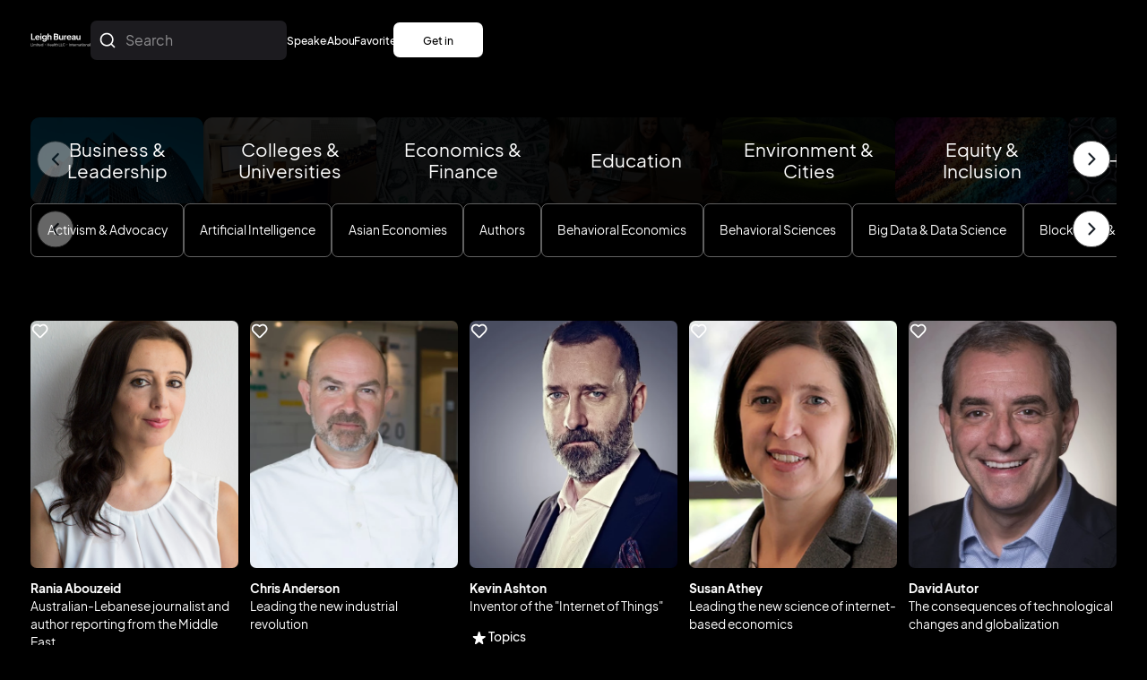

--- FILE ---
content_type: text/html
request_url: https://www.leighbureau.com/all-speakers?category=Politics+%26+Foreign+Affairs
body_size: 19660
content:
<!DOCTYPE html><!-- Last Published: Tue Jan 20 2026 15:53:07 GMT+0000 (Coordinated Universal Time) --><html data-wf-domain="www.leighbureau.com" data-wf-page="64c12a22ff38a2e0de3a6e73" data-wf-site="64a486231af64bcffb0d0baa" lang="en"><head><meta charset="utf-8"/><title>All Speakers</title><meta content="Explore our robust roster of keynote speakers and discover the next voice to inform, ignite, and inspire your audience." name="description"/><meta content="All Speakers" property="og:title"/><meta content="Explore our robust roster of keynote speakers and discover the next voice to inform, ignite, and inspire your audience." property="og:description"/><meta content="https://cdn.prod.website-files.com/64a486231af64bcffb0d0baa/64de24587ac9340c4d0c883f_OG.png" property="og:image"/><meta content="All Speakers" property="twitter:title"/><meta content="Explore our robust roster of keynote speakers and discover the next voice to inform, ignite, and inspire your audience." property="twitter:description"/><meta content="https://cdn.prod.website-files.com/64a486231af64bcffb0d0baa/64de24587ac9340c4d0c883f_OG.png" property="twitter:image"/><meta property="og:type" content="website"/><meta content="summary_large_image" name="twitter:card"/><meta content="width=device-width, initial-scale=1" name="viewport"/><link href="https://cdn.prod.website-files.com/64a486231af64bcffb0d0baa/css/fs-leigh-bureau.shared.9e5f4cf8c.min.css" rel="stylesheet" type="text/css" integrity="sha384-nl9M+Mgn5DBlym6lh52kbJhcss0fNYPaQJfT3biDZXIiWLef4HbqdWKWlcOVf6Ju" crossorigin="anonymous"/><script type="text/javascript">!function(o,c){var n=c.documentElement,t=" w-mod-";n.className+=t+"js",("ontouchstart"in o||o.DocumentTouch&&c instanceof DocumentTouch)&&(n.className+=t+"touch")}(window,document);</script><link href="https://cdn.prod.website-files.com/64a486231af64bcffb0d0baa/64e7c05f9ec34b7aa0eec2ba_Leigh-Favicon-whiteonblack-32x.jpg" rel="shortcut icon" type="image/x-icon"/><link href="https://cdn.prod.website-files.com/64a486231af64bcffb0d0baa/64b69b28c9ad6b5c6f50f152_webclip.png" rel="apple-touch-icon"/><script async="" src="https://www.googletagmanager.com/gtag/js?id=G-YKW0BXH3CV"></script><script type="text/javascript">window.dataLayer = window.dataLayer || [];function gtag(){dataLayer.push(arguments);}gtag('set', 'developer_id.dZGVlNj', true);gtag('js', new Date());gtag('config', 'G-YKW0BXH3CV');</script><style>
.hide-on-load {
	display: none;
}

.splide__slide {
	flex-shrink: 0;
}

/*
.splide:not(.is-overflow) .splide__arrows {
  display: none;
}*/
</style>

<!-- Google Tag Manager -->
<script>(function(w,d,s,l,i){w[l]=w[l]||[];w[l].push({'gtm.start':
new Date().getTime(),event:'gtm.js'});var f=d.getElementsByTagName(s)[0],
j=d.createElement(s),dl=l!='dataLayer'?'&l='+l:'';j.async=true;j.src=
'https://www.googletagmanager.com/gtm.js?id='+i+dl;f.parentNode.insertBefore(j,f);
})(window,document,'script','dataLayer','GTM-KTJDKZQN');</script>
<!-- End Google Tag Manager -->

<!-- Finsweet Cookie Consent -->
<script async src="https://cdn.jsdelivr.net/npm/@finsweet/cookie-consent@1/fs-cc.js" fs-cc-mode="informational"></script>

<!-- Algolia styles start-->
<link rel="stylesheet" href="https://cdn.jsdelivr.net/npm/@algolia/autocomplete-theme-classic"/>

<style>
#autocomplete-0-videos-list .aa-ItemLink[href=""] {
    display: none;
}  
  
.aa-DetachedSearchButtonIcon {
  width: 2rem;
}

.aa-DetachedContainer--modal {
  top: 1rem;
  background: transparent;
}

.aa-DetachedSearchButtonPlaceholder {
  margin-left: 0.5rem;
}

.aa-Detached {
  overflow: unset;
}

.aa-SubmitIcon {
  color: white;
}

.aa-DetachedSearchButton {
  background: #1c1b1f;
  border: none !important;
  border-radius: 0.5rem;
}

.aa-DetachedSearchButtonPlaceholder {
  color: white;
  opacity: 0.5;
}

.aa-Source {
  padding: 0.5rem;
  border-top: 1px solid rgb(255 255 255 / 20%);
}

.aa-PanelLayout.aa-Panel--scrollable {
  padding: 0;
  max-height: calc(90dvh - 4rem);
}

.aa-ItemIcon a {
  width: 100%;
  height: 100%;
}

.aa-ItemIcon a img {
  width: 100%;
  height: 100%;
  max-height: none;
  max-width: none;
  object-fit: cover;
  object-position: top;
  border-radius: 0.5rem;
}

.aa-DetachedFormContainer {
  background: #1c1b1f;
  border-bottom: none;
}

.aa-Form {
  background: #1c1b1f;
  border: rgba(255,255,255,0.2) 1px solid;
  border-radius: 0.5rem;
}

.aa-DetachedCancelButton {
	color: rgb(255 255 255 / 50%);
  border: rgba(255,255,255,0.2) 1px solid;
  border-radius: 0.5rem;
}

.aa-Input {
  color: white;
}

.aa-Label {
	margin-bottom: 0;
}

.aa-ClearIcon {
  color: white;
  opacity: 0.5;
}

svg.aa-SubmitIcon {
  color: white;
}

.aa-DetachedOverlay {
  background-color: rgb(0 0 0 / 50%);
}

.aa-Form:focus-within {
  box-shadow: none !important;
  border-color: white !important;
}

.aa-ItemIcon {
  width: 5rem !important;
  height: 5rem !important;
  border-radius: 0.5rem !important;
  background: none;
}

.aa-DetachedContainer .aa-Panel {
  background-color: #1c1b1f !important;
  color: white;
}

.aa-ItemContentDescription {
  color: rgb(255 255 255 / 50%) !important;
  display: -webkit-box;
  overflow: hidden;
  -webkit-line-clamp: 2;
  -webkit-box-orient: vertical;
}

.aa-Item {
  border-radius: 0.5rem;
}

.aa-DetachedSearchButtonQuery {
  color: white !important;
}

.aa-GradientBottom {
	display: none;
}

.aa-SourceHeader {
  text-transform: uppercase;
  font-size: 0.75rem;
  letter-spacing: 2px;
  font-weight: 500;
  opacity: 40%;
}

.aa-SourceFooter {
    padding: 0.5rem;
}

.aa-SourceNoResults {
    padding-left: 0.25rem !important;
    opacity: 40%;
    font-size: 1rem;
}

/* For thinner scrollbar background */

.aa-Panel--scrollable::-webkit-scrollbar {
  width: 0.25rem !important;
}
 
.aa-Panel--scrollable::-webkit-scrollbar-track {
  background: transparent !important;
  box-shadow: inset 0 0 0.25rem rgb(255 255 255 / 20%) !important;
  border-radius: 1rem !important;
  border-left: 1px solid transparent !important;
  border-right: 1px solid rgb(255 255 255 / 15%) !important;
}
 
.aa-Panel--scrollable::-webkit-scrollbar-thumb {
  border-radius: 1rem !important;
  background: #ffffff !important;
}

@media only screen and (max-width: 991px) {
	.aa-DetachedSearchButton {
  	background: none;
  }
  .aa-DetachedSearchButtonPlaceholder {
  	opacity: 1;
  }
}

@media only screen and (max-width: 479px) {
  .aa-DetachedSearchButtonQuery, .aa-DetachedSearchButtonPlaceholder {
  	display: none;
  }
}
</style>
<!-- Algolia styles end-->

<script id="jetboost-script" type="text/javascript"> window.JETBOOST_SITE_ID = "clpi9ukwm000y0j0f64v8a4lz"; (function(d) { var s = d.createElement("script"); s.src = "https://cdn.jetboost.io/jetboost.js"; s.async = 1; d.getElementsByTagName("head")[0].appendChild(s); })(document); </script><!-- [Attributes by Finsweet] CMS Filter -->
<script async src="https://cdn.jsdelivr.net/npm/@finsweet/attributes-cmsfilter@1/cmsfilter.js"></script>
<!-- [Attributes by Finsweet] CMS Nest -->
<script async src="https://cdn.jsdelivr.net/npm/@finsweet/attributes-cmsnest@1/cmsnest.js"></script>
<!-- [Attributes by Finsweet] CMS Load -->
<script async src="https://cdn.jsdelivr.net/npm/@finsweet/attributes-cmsload@1/cmsload.js"></script></head><body><div class="page-wrapper"><div class="global-styles w-embed"><style>

/* Make text look crisper and more legible in all browsers */
body {
  -webkit-font-smoothing: antialiased;
  -moz-osx-font-smoothing: grayscale;
  font-smoothing: antialiased;
  text-rendering: optimizeLegibility;
}

/* Focus state style for keyboard navigation for the focusable elements */
*[tabindex]:focus-visible,
  input[type="file"]:focus-visible {
   outline: 0.125rem solid #4d65ff;
   outline-offset: 0.125rem;
}

/* Get rid of top margin on first element in any rich text element */
.w-richtext > :not(div):first-child, .w-richtext > div:first-child > :first-child {
  margin-top: 0 !important;
}

/* Get rid of bottom margin on last element in any rich text element */
.w-richtext>:last-child, .w-richtext ol li:last-child, .w-richtext ul li:last-child {
	margin-bottom: 0 !important;
}

/* Prevent all click and hover interaction with an element */
.pointer-events-off {
	pointer-events: none;
}

/* Enables all click and hover interaction with an element */
.pointer-events-on {
  pointer-events: auto;
}

/* Create a class of .div-square which maintains a 1:1 dimension of a div */
.div-square::after {
	content: "";
	display: block;
	padding-bottom: 100%;
}

/* Make sure containers never lose their center alignment */
.container-medium,.container-small, .container-large {
	margin-right: auto !important;
  margin-left: auto !important;
}

/* 
Make the following elements inherit typography styles from the parent and not have hardcoded values. 
Important: You will not be able to style for example "All Links" in Designer with this CSS applied.
Uncomment this CSS to use it in the project. Leave this message for future hand-off.
*/
/*
a,
.w-input,
.w-select,
.w-tab-link,
.w-nav-link,
.w-dropdown-btn,
.w-dropdown-toggle,
.w-dropdown-link {
  color: inherit;
  text-decoration: inherit;
  font-size: inherit;
}
*/

/* Apply "..." after 3 lines of text */
.text-style-3lines {
	display: -webkit-box;
	overflow: hidden;
	-webkit-line-clamp: 3;
	-webkit-box-orient: vertical;
}

/* Apply "..." after 2 lines of text */
.text-style-2lines {
	display: -webkit-box;
	overflow: hidden;
	-webkit-line-clamp: 2;
	-webkit-box-orient: vertical;
}

.text-style-1line {
	display: -webkit-box;
	overflow: hidden;
	-webkit-line-clamp: 1;
	-webkit-box-orient: vertical;
}

/* Adds inline flex display */
.display-inlineflex {
  display: inline-flex;
}

/* These classes are never overwritten */
.hide {
  display: none !important;
}

@media screen and (max-width: 991px) {
    .hide, .hide-tablet {
        display: none !important;
    }
}
  @media screen and (max-width: 767px) {
    .hide-mobile-landscape{
      display: none !important;
    }
}
  @media screen and (max-width: 479px) {
    .hide-mobile{
      display: none !important;
    }
}
 
.margin-0 {
  margin: 0rem !important;
}
  
.padding-0 {
  padding: 0rem !important;
}

.spacing-clean {
padding: 0rem !important;
margin: 0rem !important;
}

.margin-top {
  margin-right: 0rem !important;
  margin-bottom: 0rem !important;
  margin-left: 0rem !important;
}

.padding-top {
  padding-right: 0rem !important;
  padding-bottom: 0rem !important;
  padding-left: 0rem !important;
}
  
.margin-right {
  margin-top: 0rem !important;
  margin-bottom: 0rem !important;
  margin-left: 0rem !important;
}

.padding-right {
  padding-top: 0rem !important;
  padding-bottom: 0rem !important;
  padding-left: 0rem !important;
}

.margin-bottom {
  margin-top: 0rem !important;
  margin-right: 0rem !important;
  margin-left: 0rem !important;
}

.padding-bottom {
  padding-top: 0rem !important;
  padding-right: 0rem !important;
  padding-left: 0rem !important;
}

.margin-left {
  margin-top: 0rem !important;
  margin-right: 0rem !important;
  margin-bottom: 0rem !important;
}
  
.padding-left {
  padding-top: 0rem !important;
  padding-right: 0rem !important;
  padding-bottom: 0rem !important;
}
  
.margin-horizontal {
  margin-top: 0rem !important;
  margin-bottom: 0rem !important;
}

.padding-horizontal {
  padding-top: 0rem !important;
  padding-bottom: 0rem !important;
}

.margin-vertical {
  margin-right: 0rem !important;
  margin-left: 0rem !important;
}
  
.padding-vertical {
  padding-right: 0rem !important;
  padding-left: 0rem !important;
}

.splide__sr {
	display: none;
}

.splide__arrow[disabled] {
  opacity: 0.4;
  cursor: default;
}

.w-nav-overlay {
	top: 0;
	z-index: 0;
}
</style>

<style>
  html { font-size: 1rem; }
  @media screen and (min-width:992px) and (max-width:1640px) { html { font-size: calc(0.3682588597842834rem + 0.6163328197226504vw); } }
</style></div><div class="nav_component"><div data-animation="default" data-collapse="small" data-duration="400" data-easing="ease" data-easing2="ease" role="banner" class="nav_element w-nav"><div class="nav_container"><a href="/" class="nav_logo-link w-nav-brand"><img src="https://cdn.prod.website-files.com/64a486231af64bcffb0d0baa/64a51e3b68551aa9ffac8c33_logo.svg" loading="lazy" alt="" class="nav_logo"/></a><div id="autocomplete" class="home-hero_search"></div><nav role="navigation" class="nav_menu w-nav-menu"><div class="nav_menu-wrap"><a href="/all-speakers" aria-current="page" class="nav_link w-inline-block w--current"><div class="nav_link-text">Speakers</div><div class="nav_link-text">Speakers</div></a><a href="/about" class="nav_link w-inline-block"><div class="nav_link-text">About</div><div class="nav_link-text">About</div></a><a href="/favorites" class="nav_link w-inline-block"><div class="nav_link-text">Favorites</div><div class="nav_link-text">Favorites</div></a><a data-w-id="35d70ba7-b30f-d6cf-ccea-2f515db41e88" href="/get-in-touch" class="button is-nav w-inline-block"><div class="button-text-wrap"><div class="button-text">Get in touch</div><div class="button-text is-white">Get in touch</div></div><div class="button-bg"></div></a></div></nav><div class="nav_menu-button w-nav-button"><div class="nav_menu-icon w-embed"><svg width="100%" height="100%" viewBox="0 0 96 96" fill="none" xmlns="http://www.w3.org/2000/svg">
<g clip-path="url(#clip0_1779_29760)">
<path d="M12 72H84V64H12V72ZM12 52H84V44H12V52ZM12 24V32H84V24H12Z" fill="white"/>
</g>
<defs>
<clipPath id="clip0_1779_29760">
<rect width="96" height="96" fill="currentcolor"/>
</clipPath>
</defs>
</svg></div></div></div><div data-w-id="f68cb13a-74c4-42dd-4878-d3782858acaa" class="nav_bg"></div></div><div class="nav_spacer"></div></div><main class="main-wrapper"><section class="section_speakers-filters"><div class="padding-global"><div class="container-medium overflow-hidden"><div class="padding-vertical padding-large"><div class="speakers-filters_component"><div fs-cmsfilter-element="filters" class="speakers-filters_form-block w-form"><form id="email-form" name="email-form" data-name="Email Form" method="get" class="speakers-filters_form" data-wf-page-id="64c12a22ff38a2e0de3a6e73" data-wf-element-id="e9962f01-c9d0-a941-010b-d4958343ef84"><div id="categories-slider" class="splide is-single-row"><div class="speakers-filters_collection splide__track w-dyn-list"><div role="list" class="speakers-filters_list splide__list w-dyn-items"><div role="listitem" class="speakers-filters_item splide__slide w-dyn-item"><label class="w-checkbox speakers-filters_checkbox-field"><div class="w-checkbox-input w-checkbox-input--inputType-custom speakers-filter_check is-category"></div><input type="checkbox" id="checkbox" name="checkbox" data-name="Checkbox" style="opacity:0;position:absolute;z-index:-1"/><div class="speakers-filter_border"></div><img src="https://cdn.prod.website-files.com/64afb137c52becee3aca95ce/64b12b18ecc3208cf823e1b6_business.webp" loading="lazy" alt="" sizes="100vw" srcset="https://cdn.prod.website-files.com/64afb137c52becee3aca95ce/64b12b18ecc3208cf823e1b6_business-p-500.webp 500w, https://cdn.prod.website-files.com/64afb137c52becee3aca95ce/64b12b18ecc3208cf823e1b6_business.webp 512w" class="image is-bg"/><span fs-cmsfilter-field="category" class="text-size-large z-index-1 spacing-clean w-form-label" for="checkbox">Business &amp; Leadership</span></label></div><div role="listitem" class="speakers-filters_item splide__slide w-dyn-item"><label class="w-checkbox speakers-filters_checkbox-field"><div class="w-checkbox-input w-checkbox-input--inputType-custom speakers-filter_check is-category"></div><input type="checkbox" id="checkbox" name="checkbox" data-name="Checkbox" style="opacity:0;position:absolute;z-index:-1"/><div class="speakers-filter_border"></div><img src="https://cdn.prod.website-files.com/64afb137c52becee3aca95ce/64b12b2f20c91d88188efee1_colleges.webp" loading="lazy" alt="" sizes="100vw" srcset="https://cdn.prod.website-files.com/64afb137c52becee3aca95ce/64b12b2f20c91d88188efee1_colleges-p-500.webp 500w, https://cdn.prod.website-files.com/64afb137c52becee3aca95ce/64b12b2f20c91d88188efee1_colleges.webp 512w" class="image is-bg"/><span fs-cmsfilter-field="category" class="text-size-large z-index-1 spacing-clean w-form-label" for="checkbox">Colleges &amp; Universities</span></label></div><div role="listitem" class="speakers-filters_item splide__slide w-dyn-item"><label class="w-checkbox speakers-filters_checkbox-field"><div class="w-checkbox-input w-checkbox-input--inputType-custom speakers-filter_check is-category"></div><input type="checkbox" id="checkbox" name="checkbox" data-name="Checkbox" style="opacity:0;position:absolute;z-index:-1"/><div class="speakers-filter_border"></div><img src="https://cdn.prod.website-files.com/64afb137c52becee3aca95ce/64b12b255314a4ef84cc911b_Economics.webp" loading="lazy" alt="" class="image is-bg"/><span fs-cmsfilter-field="category" class="text-size-large z-index-1 spacing-clean w-form-label" for="checkbox">Economics &amp; Finance</span></label></div><div role="listitem" class="speakers-filters_item splide__slide w-dyn-item"><label class="w-checkbox speakers-filters_checkbox-field"><div class="w-checkbox-input w-checkbox-input--inputType-custom speakers-filter_check is-category"></div><input type="checkbox" id="checkbox" name="checkbox" data-name="Checkbox" style="opacity:0;position:absolute;z-index:-1"/><div class="speakers-filter_border"></div><img src="https://cdn.prod.website-files.com/64afb137c52becee3aca95ce/64b12b4a51c5a9359e595030_Education.webp" loading="lazy" alt="" class="image is-bg"/><span fs-cmsfilter-field="category" class="text-size-large z-index-1 spacing-clean w-form-label" for="checkbox">Education</span></label></div><div role="listitem" class="speakers-filters_item splide__slide w-dyn-item"><label class="w-checkbox speakers-filters_checkbox-field"><div class="w-checkbox-input w-checkbox-input--inputType-custom speakers-filter_check is-category"></div><input type="checkbox" id="checkbox" name="checkbox" data-name="Checkbox" style="opacity:0;position:absolute;z-index:-1"/><div class="speakers-filter_border"></div><img src="https://cdn.prod.website-files.com/64afb137c52becee3aca95ce/64b12b51151326ef4e331cfd_Environment.webp" loading="lazy" alt="" class="image is-bg"/><span fs-cmsfilter-field="category" class="text-size-large z-index-1 spacing-clean w-form-label" for="checkbox">Environment &amp; Cities</span></label></div><div role="listitem" class="speakers-filters_item splide__slide w-dyn-item"><label class="w-checkbox speakers-filters_checkbox-field"><div class="w-checkbox-input w-checkbox-input--inputType-custom speakers-filter_check is-category"></div><input type="checkbox" id="checkbox" name="checkbox" data-name="Checkbox" style="opacity:0;position:absolute;z-index:-1"/><div class="speakers-filter_border"></div><img src="https://cdn.prod.website-files.com/64afb137c52becee3aca95ce/64b12b1eb159b76a525ae624_colors.webp" loading="lazy" alt="" sizes="100vw" srcset="https://cdn.prod.website-files.com/64afb137c52becee3aca95ce/64b12b1eb159b76a525ae624_colors-p-500.webp 500w, https://cdn.prod.website-files.com/64afb137c52becee3aca95ce/64b12b1eb159b76a525ae624_colors.webp 512w" class="image is-bg"/><span fs-cmsfilter-field="category" class="text-size-large z-index-1 spacing-clean w-form-label" for="checkbox">Equity &amp; Inclusion</span></label></div><div role="listitem" class="speakers-filters_item splide__slide w-dyn-item"><label class="w-checkbox speakers-filters_checkbox-field"><div class="w-checkbox-input w-checkbox-input--inputType-custom speakers-filter_check is-category"></div><input type="checkbox" id="checkbox" name="checkbox" data-name="Checkbox" style="opacity:0;position:absolute;z-index:-1"/><div class="speakers-filter_border"></div><img src="https://cdn.prod.website-files.com/64afb137c52becee3aca95ce/64b12b0071277766e037abcd_Screenshot20at%252019.55.07.webp" loading="lazy" alt="" sizes="100vw" srcset="https://cdn.prod.website-files.com/64afb137c52becee3aca95ce/64b12b0071277766e037abcd_Screenshot20at%252019.55.07-p-500.webp 500w, https://cdn.prod.website-files.com/64afb137c52becee3aca95ce/64b12b0071277766e037abcd_Screenshot20at%252019.55.07.webp 512w" class="image is-bg"/><span fs-cmsfilter-field="category" class="text-size-large z-index-1 spacing-clean w-form-label" for="checkbox">Healthcare</span></label></div><div role="listitem" class="speakers-filters_item splide__slide w-dyn-item"><label class="w-checkbox speakers-filters_checkbox-field"><div class="w-checkbox-input w-checkbox-input--inputType-custom speakers-filter_check is-category"></div><input type="checkbox" id="checkbox" name="checkbox" data-name="Checkbox" style="opacity:0;position:absolute;z-index:-1"/><div class="speakers-filter_border"></div><img src="https://cdn.prod.website-files.com/64afb137c52becee3aca95ce/64b12b0874809b1eda387af5_Moderator.webp" loading="lazy" alt="" class="image is-bg"/><span fs-cmsfilter-field="category" class="text-size-large z-index-1 spacing-clean w-form-label" for="checkbox">Moderators</span></label></div><div role="listitem" class="speakers-filters_item splide__slide w-dyn-item"><label class="w-checkbox speakers-filters_checkbox-field"><div class="w-checkbox-input w-checkbox-input--inputType-custom speakers-filter_check is-category"></div><input type="checkbox" id="checkbox" name="checkbox" data-name="Checkbox" style="opacity:0;position:absolute;z-index:-1"/><div class="speakers-filter_border"></div><img src="https://cdn.prod.website-files.com/64afb137c52becee3aca95ce/64b12aec70b9cd399d6eee13_nobel.webp" loading="lazy" alt="" sizes="100vw" srcset="https://cdn.prod.website-files.com/64afb137c52becee3aca95ce/64b12aec70b9cd399d6eee13_nobel-p-500.webp 500w, https://cdn.prod.website-files.com/64afb137c52becee3aca95ce/64b12aec70b9cd399d6eee13_nobel.webp 512w" class="image is-bg"/><span fs-cmsfilter-field="category" class="text-size-large z-index-1 spacing-clean w-form-label" for="checkbox">Nobel Laureates</span></label></div><div role="listitem" class="speakers-filters_item splide__slide w-dyn-item"><label class="w-checkbox speakers-filters_checkbox-field"><div class="w-checkbox-input w-checkbox-input--inputType-custom speakers-filter_check is-category"></div><input type="checkbox" id="checkbox" name="checkbox" data-name="Checkbox" style="opacity:0;position:absolute;z-index:-1"/><div class="speakers-filter_border"></div><img src="https://cdn.prod.website-files.com/64afb137c52becee3aca95ce/64b12af5c8f37ebc267485b7_Politics.webp" loading="lazy" alt="" class="image is-bg"/><span fs-cmsfilter-field="category" class="text-size-large z-index-1 spacing-clean w-form-label" for="checkbox">Politics &amp; Foreign Affairs</span></label></div><div role="listitem" class="speakers-filters_item splide__slide w-dyn-item"><label class="w-checkbox speakers-filters_checkbox-field"><div class="w-checkbox-input w-checkbox-input--inputType-custom speakers-filter_check is-category"></div><input type="checkbox" id="checkbox" name="checkbox" data-name="Checkbox" style="opacity:0;position:absolute;z-index:-1"/><div class="speakers-filter_border"></div><img src="https://cdn.prod.website-files.com/64afb137c52becee3aca95ce/64b12acbb159b76a525aa108_Screenshot20at%252019.14.18.webp" loading="lazy" alt="" sizes="100vw" srcset="https://cdn.prod.website-files.com/64afb137c52becee3aca95ce/64b12acbb159b76a525aa108_Screenshot20at%252019.14.18-p-500.webp 500w, https://cdn.prod.website-files.com/64afb137c52becee3aca95ce/64b12acbb159b76a525aa108_Screenshot20at%252019.14.18.webp 512w" class="image is-bg"/><span fs-cmsfilter-field="category" class="text-size-large z-index-1 spacing-clean w-form-label" for="checkbox">Science Technology &amp; Innovation</span></label></div><div role="listitem" class="speakers-filters_item splide__slide w-dyn-item"><label class="w-checkbox speakers-filters_checkbox-field"><div class="w-checkbox-input w-checkbox-input--inputType-custom speakers-filter_check is-category"></div><input type="checkbox" id="checkbox" name="checkbox" data-name="Checkbox" style="opacity:0;position:absolute;z-index:-1"/><div class="speakers-filter_border"></div><img src="https://cdn.prod.website-files.com/64afb137c52becee3aca95ce/64b12abcaf9d3ea057abae01_Empowering-Women.webp" loading="lazy" alt="" class="image is-bg"/><span fs-cmsfilter-field="category" class="text-size-large z-index-1 spacing-clean w-form-label" for="checkbox">Society &amp; Culture</span></label></div></div></div><div class="splide__arrows is-overlay"><div class="splide__arrow-embed w-embed"><button class="splide__arrow is-overlay splide__arrow--prev"> </button></div><div class="splide__arrow-embed w-embed"><button class="splide__arrow is-overlay splide__arrow--next"> </button></div></div></div><div id="topics-slider" class="speakers-filters_topics-row splide"><div class="speakers-filters_topics-collection splide__track w-dyn-list"><div fs-cmsfilter-element="list-2" role="list" class="speakers-filters_topics-list splide__list w-dyn-items"><div role="listitem" class="speakers-filters_topics-item splide__slide w-dyn-item"><label class="w-checkbox speakers-filters_checkbox-field is-topic"><div class="w-checkbox-input w-checkbox-input--inputType-custom speakers-filter_check is-topic"></div><input id="checkbox-2" type="checkbox" name="checkbox-2" data-name="Checkbox 2" style="opacity:0;position:absolute;z-index:-1"/><span fs-cmsfilter-field="topic" class="spacing-clean w-form-label" for="checkbox-2">Activism &amp; Advocacy</span><div class="speakers-filter_border is-thin"></div></label><div class="hide w-dyn-list"><div role="list" class="w-dyn-items"><div role="listitem" class="w-dyn-item"><div fs-cmsfilter-field="category" class="hide">Equity &amp; Inclusion</div></div></div></div></div><div role="listitem" class="speakers-filters_topics-item splide__slide w-dyn-item"><label class="w-checkbox speakers-filters_checkbox-field is-topic"><div class="w-checkbox-input w-checkbox-input--inputType-custom speakers-filter_check is-topic"></div><input id="checkbox-2" type="checkbox" name="checkbox-2" data-name="Checkbox 2" style="opacity:0;position:absolute;z-index:-1"/><span fs-cmsfilter-field="topic" class="spacing-clean w-form-label" for="checkbox-2">Artificial Intelligence</span><div class="speakers-filter_border is-thin"></div></label><div class="hide w-dyn-list"><div role="list" class="w-dyn-items"><div role="listitem" class="w-dyn-item"><div fs-cmsfilter-field="category" class="hide">Science Technology &amp; Innovation</div></div><div role="listitem" class="w-dyn-item"><div fs-cmsfilter-field="category" class="hide">Colleges &amp; Universities</div></div></div></div></div><div role="listitem" class="speakers-filters_topics-item splide__slide w-dyn-item"><label class="w-checkbox speakers-filters_checkbox-field is-topic"><div class="w-checkbox-input w-checkbox-input--inputType-custom speakers-filter_check is-topic"></div><input id="checkbox-2" type="checkbox" name="checkbox-2" data-name="Checkbox 2" style="opacity:0;position:absolute;z-index:-1"/><span fs-cmsfilter-field="topic" class="spacing-clean w-form-label" for="checkbox-2">Asian Economies</span><div class="speakers-filter_border is-thin"></div></label><div class="hide w-dyn-list"><div role="list" class="w-dyn-items"><div role="listitem" class="w-dyn-item"><div fs-cmsfilter-field="category" class="hide">Economics &amp; Finance</div></div></div></div></div><div role="listitem" class="speakers-filters_topics-item splide__slide w-dyn-item"><label class="w-checkbox speakers-filters_checkbox-field is-topic"><div class="w-checkbox-input w-checkbox-input--inputType-custom speakers-filter_check is-topic"></div><input id="checkbox-2" type="checkbox" name="checkbox-2" data-name="Checkbox 2" style="opacity:0;position:absolute;z-index:-1"/><span fs-cmsfilter-field="topic" class="spacing-clean w-form-label" for="checkbox-2">Authors</span><div class="speakers-filter_border is-thin"></div></label><div class="hide w-dyn-list"><div role="list" class="w-dyn-items"><div role="listitem" class="w-dyn-item"><div fs-cmsfilter-field="category" class="hide">Colleges &amp; Universities</div></div></div></div></div><div role="listitem" class="speakers-filters_topics-item splide__slide w-dyn-item"><label class="w-checkbox speakers-filters_checkbox-field is-topic"><div class="w-checkbox-input w-checkbox-input--inputType-custom speakers-filter_check is-topic"></div><input id="checkbox-2" type="checkbox" name="checkbox-2" data-name="Checkbox 2" style="opacity:0;position:absolute;z-index:-1"/><span fs-cmsfilter-field="topic" class="spacing-clean w-form-label" for="checkbox-2">Behavioral Economics</span><div class="speakers-filter_border is-thin"></div></label><div class="hide w-dyn-list"><div role="list" class="w-dyn-items"><div role="listitem" class="w-dyn-item"><div fs-cmsfilter-field="category" class="hide">Economics &amp; Finance</div></div></div></div></div><div role="listitem" class="speakers-filters_topics-item splide__slide w-dyn-item"><label class="w-checkbox speakers-filters_checkbox-field is-topic"><div class="w-checkbox-input w-checkbox-input--inputType-custom speakers-filter_check is-topic"></div><input id="checkbox-2" type="checkbox" name="checkbox-2" data-name="Checkbox 2" style="opacity:0;position:absolute;z-index:-1"/><span fs-cmsfilter-field="topic" class="spacing-clean w-form-label" for="checkbox-2">Behavioral Sciences</span><div class="speakers-filter_border is-thin"></div></label><div class="hide w-dyn-list"><div role="list" class="w-dyn-items"><div role="listitem" class="w-dyn-item"><div fs-cmsfilter-field="category" class="hide">Society &amp; Culture</div></div></div></div></div><div role="listitem" class="speakers-filters_topics-item splide__slide w-dyn-item"><label class="w-checkbox speakers-filters_checkbox-field is-topic"><div class="w-checkbox-input w-checkbox-input--inputType-custom speakers-filter_check is-topic"></div><input id="checkbox-2" type="checkbox" name="checkbox-2" data-name="Checkbox 2" style="opacity:0;position:absolute;z-index:-1"/><span fs-cmsfilter-field="topic" class="spacing-clean w-form-label" for="checkbox-2">Big Data &amp; Data Science</span><div class="speakers-filter_border is-thin"></div></label><div class="hide w-dyn-list"><div role="list" class="w-dyn-items"><div role="listitem" class="w-dyn-item"><div fs-cmsfilter-field="category" class="hide">Science Technology &amp; Innovation</div></div></div></div></div><div role="listitem" class="speakers-filters_topics-item splide__slide w-dyn-item"><label class="w-checkbox speakers-filters_checkbox-field is-topic"><div class="w-checkbox-input w-checkbox-input--inputType-custom speakers-filter_check is-topic"></div><input id="checkbox-2" type="checkbox" name="checkbox-2" data-name="Checkbox 2" style="opacity:0;position:absolute;z-index:-1"/><span fs-cmsfilter-field="topic" class="spacing-clean w-form-label" for="checkbox-2">Blockchain &amp; Cryptocurrency</span><div class="speakers-filter_border is-thin"></div></label><div class="hide w-dyn-list"><div role="list" class="w-dyn-items"><div role="listitem" class="w-dyn-item"><div fs-cmsfilter-field="category" class="hide">Economics &amp; Finance</div></div><div role="listitem" class="w-dyn-item"><div fs-cmsfilter-field="category" class="hide">Science Technology &amp; Innovation</div></div></div></div></div><div role="listitem" class="speakers-filters_topics-item splide__slide w-dyn-item"><label class="w-checkbox speakers-filters_checkbox-field is-topic"><div class="w-checkbox-input w-checkbox-input--inputType-custom speakers-filter_check is-topic"></div><input id="checkbox-2" type="checkbox" name="checkbox-2" data-name="Checkbox 2" style="opacity:0;position:absolute;z-index:-1"/><span fs-cmsfilter-field="topic" class="spacing-clean w-form-label" for="checkbox-2">Business Strategy</span><div class="speakers-filter_border is-thin"></div></label><div class="hide w-dyn-list"><div role="list" class="w-dyn-items"><div role="listitem" class="w-dyn-item"><div fs-cmsfilter-field="category" class="hide">Business &amp; Leadership</div></div></div></div></div><div role="listitem" class="speakers-filters_topics-item splide__slide w-dyn-item"><label class="w-checkbox speakers-filters_checkbox-field is-topic"><div class="w-checkbox-input w-checkbox-input--inputType-custom speakers-filter_check is-topic"></div><input id="checkbox-2" type="checkbox" name="checkbox-2" data-name="Checkbox 2" style="opacity:0;position:absolute;z-index:-1"/><span fs-cmsfilter-field="topic" class="spacing-clean w-form-label" for="checkbox-2">China</span><div class="speakers-filter_border is-thin"></div></label><div class="hide w-dyn-list"><div role="list" class="w-dyn-items"><div role="listitem" class="w-dyn-item"><div fs-cmsfilter-field="category" class="hide">Politics &amp; Foreign Affairs</div></div></div></div></div><div role="listitem" class="speakers-filters_topics-item splide__slide w-dyn-item"><label class="w-checkbox speakers-filters_checkbox-field is-topic"><div class="w-checkbox-input w-checkbox-input--inputType-custom speakers-filter_check is-topic"></div><input id="checkbox-2" type="checkbox" name="checkbox-2" data-name="Checkbox 2" style="opacity:0;position:absolute;z-index:-1"/><span fs-cmsfilter-field="topic" class="spacing-clean w-form-label" for="checkbox-2">Clean Energy</span><div class="speakers-filter_border is-thin"></div></label><div class="hide w-dyn-list"><div role="list" class="w-dyn-items"><div role="listitem" class="w-dyn-item"><div fs-cmsfilter-field="category" class="hide">Environment &amp; Cities</div></div></div></div></div><div role="listitem" class="speakers-filters_topics-item splide__slide w-dyn-item"><label class="w-checkbox speakers-filters_checkbox-field is-topic"><div class="w-checkbox-input w-checkbox-input--inputType-custom speakers-filter_check is-topic"></div><input id="checkbox-2" type="checkbox" name="checkbox-2" data-name="Checkbox 2" style="opacity:0;position:absolute;z-index:-1"/><span fs-cmsfilter-field="topic" class="spacing-clean w-form-label" for="checkbox-2">Climate Change</span><div class="speakers-filter_border is-thin"></div></label><div class="hide w-dyn-list"><div role="list" class="w-dyn-items"><div role="listitem" class="w-dyn-item"><div fs-cmsfilter-field="category" class="hide">Environment &amp; Cities</div></div><div role="listitem" class="w-dyn-item"><div fs-cmsfilter-field="category" class="hide">Colleges &amp; Universities</div></div></div></div></div><div role="listitem" class="speakers-filters_topics-item splide__slide w-dyn-item"><label class="w-checkbox speakers-filters_checkbox-field is-topic"><div class="w-checkbox-input w-checkbox-input--inputType-custom speakers-filter_check is-topic"></div><input id="checkbox-2" type="checkbox" name="checkbox-2" data-name="Checkbox 2" style="opacity:0;position:absolute;z-index:-1"/><span fs-cmsfilter-field="topic" class="spacing-clean w-form-label" for="checkbox-2">Current Events</span><div class="speakers-filter_border is-thin"></div></label><div class="hide w-dyn-list"><div class="w-dyn-empty"><div>No items found.</div></div></div></div><div role="listitem" class="speakers-filters_topics-item splide__slide w-dyn-item"><label class="w-checkbox speakers-filters_checkbox-field is-topic"><div class="w-checkbox-input w-checkbox-input--inputType-custom speakers-filter_check is-topic"></div><input id="checkbox-2" type="checkbox" name="checkbox-2" data-name="Checkbox 2" style="opacity:0;position:absolute;z-index:-1"/><span fs-cmsfilter-field="topic" class="spacing-clean w-form-label" for="checkbox-2">Cybersecurity</span><div class="speakers-filter_border is-thin"></div></label><div class="hide w-dyn-list"><div role="list" class="w-dyn-items"><div role="listitem" class="w-dyn-item"><div fs-cmsfilter-field="category" class="hide">Politics &amp; Foreign Affairs</div></div></div></div></div><div role="listitem" class="speakers-filters_topics-item splide__slide w-dyn-item"><label class="w-checkbox speakers-filters_checkbox-field is-topic"><div class="w-checkbox-input w-checkbox-input--inputType-custom speakers-filter_check is-topic"></div><input id="checkbox-2" type="checkbox" name="checkbox-2" data-name="Checkbox 2" style="opacity:0;position:absolute;z-index:-1"/><span fs-cmsfilter-field="topic" class="spacing-clean w-form-label" for="checkbox-2">Democracy</span><div class="speakers-filter_border is-thin"></div></label><div class="hide w-dyn-list"><div role="list" class="w-dyn-items"><div role="listitem" class="w-dyn-item"><div fs-cmsfilter-field="category" class="hide">Politics &amp; Foreign Affairs</div></div></div></div></div><div role="listitem" class="speakers-filters_topics-item splide__slide w-dyn-item"><label class="w-checkbox speakers-filters_checkbox-field is-topic"><div class="w-checkbox-input w-checkbox-input--inputType-custom speakers-filter_check is-topic"></div><input id="checkbox-2" type="checkbox" name="checkbox-2" data-name="Checkbox 2" style="opacity:0;position:absolute;z-index:-1"/><span fs-cmsfilter-field="topic" class="spacing-clean w-form-label" for="checkbox-2">Disability</span><div class="speakers-filter_border is-thin"></div></label><div class="hide w-dyn-list"><div role="list" class="w-dyn-items"><div role="listitem" class="w-dyn-item"><div fs-cmsfilter-field="category" class="hide">Equity &amp; Inclusion</div></div></div></div></div><div role="listitem" class="speakers-filters_topics-item splide__slide w-dyn-item"><label class="w-checkbox speakers-filters_checkbox-field is-topic"><div class="w-checkbox-input w-checkbox-input--inputType-custom speakers-filter_check is-topic"></div><input id="checkbox-2" type="checkbox" name="checkbox-2" data-name="Checkbox 2" style="opacity:0;position:absolute;z-index:-1"/><span fs-cmsfilter-field="topic" class="spacing-clean w-form-label" for="checkbox-2">Disruption in Healthcare</span><div class="speakers-filter_border is-thin"></div></label><div class="hide w-dyn-list"><div role="list" class="w-dyn-items"><div role="listitem" class="w-dyn-item"><div fs-cmsfilter-field="category" class="hide">Healthcare</div></div></div></div></div><div role="listitem" class="speakers-filters_topics-item splide__slide w-dyn-item"><label class="w-checkbox speakers-filters_checkbox-field is-topic"><div class="w-checkbox-input w-checkbox-input--inputType-custom speakers-filter_check is-topic"></div><input id="checkbox-2" type="checkbox" name="checkbox-2" data-name="Checkbox 2" style="opacity:0;position:absolute;z-index:-1"/><span fs-cmsfilter-field="topic" class="spacing-clean w-form-label" for="checkbox-2">Diversity</span><div class="speakers-filter_border is-thin"></div></label><div class="hide w-dyn-list"><div role="list" class="w-dyn-items"><div role="listitem" class="w-dyn-item"><div fs-cmsfilter-field="category" class="hide">Colleges &amp; Universities</div></div></div></div></div><div role="listitem" class="speakers-filters_topics-item splide__slide w-dyn-item"><label class="w-checkbox speakers-filters_checkbox-field is-topic"><div class="w-checkbox-input w-checkbox-input--inputType-custom speakers-filter_check is-topic"></div><input id="checkbox-2" type="checkbox" name="checkbox-2" data-name="Checkbox 2" style="opacity:0;position:absolute;z-index:-1"/><span fs-cmsfilter-field="topic" class="spacing-clean w-form-label" for="checkbox-2">ESG &amp; CSR</span><div class="speakers-filter_border is-thin"></div></label><div class="hide w-dyn-list"><div role="list" class="w-dyn-items"><div role="listitem" class="w-dyn-item"><div fs-cmsfilter-field="category" class="hide">Business &amp; Leadership</div></div></div></div></div><div role="listitem" class="speakers-filters_topics-item splide__slide w-dyn-item"><label class="w-checkbox speakers-filters_checkbox-field is-topic"><div class="w-checkbox-input w-checkbox-input--inputType-custom speakers-filter_check is-topic"></div><input id="checkbox-2" type="checkbox" name="checkbox-2" data-name="Checkbox 2" style="opacity:0;position:absolute;z-index:-1"/><span fs-cmsfilter-field="topic" class="spacing-clean w-form-label" for="checkbox-2">Economics</span><div class="speakers-filter_border is-thin"></div></label><div class="hide w-dyn-list"><div role="list" class="w-dyn-items"><div role="listitem" class="w-dyn-item"><div fs-cmsfilter-field="category" class="hide">Economics &amp; Finance</div></div><div role="listitem" class="w-dyn-item"><div fs-cmsfilter-field="category" class="hide">Colleges &amp; Universities</div></div></div></div></div><div role="listitem" class="speakers-filters_topics-item splide__slide w-dyn-item"><label class="w-checkbox speakers-filters_checkbox-field is-topic"><div class="w-checkbox-input w-checkbox-input--inputType-custom speakers-filter_check is-topic"></div><input id="checkbox-2" type="checkbox" name="checkbox-2" data-name="Checkbox 2" style="opacity:0;position:absolute;z-index:-1"/><span fs-cmsfilter-field="topic" class="spacing-clean w-form-label" for="checkbox-2">Education</span><div class="speakers-filter_border is-thin"></div></label><div class="hide w-dyn-list"><div role="list" class="w-dyn-items"><div role="listitem" class="w-dyn-item"><div fs-cmsfilter-field="category" class="hide">Education</div></div><div role="listitem" class="w-dyn-item"><div fs-cmsfilter-field="category" class="hide">Colleges &amp; Universities</div></div></div></div></div><div role="listitem" class="speakers-filters_topics-item splide__slide w-dyn-item"><label class="w-checkbox speakers-filters_checkbox-field is-topic"><div class="w-checkbox-input w-checkbox-input--inputType-custom speakers-filter_check is-topic"></div><input id="checkbox-2" type="checkbox" name="checkbox-2" data-name="Checkbox 2" style="opacity:0;position:absolute;z-index:-1"/><span fs-cmsfilter-field="topic" class="spacing-clean w-form-label" for="checkbox-2">Emotional Intelligence</span><div class="speakers-filter_border is-thin"></div></label><div class="hide w-dyn-list"><div role="list" class="w-dyn-items"><div role="listitem" class="w-dyn-item"><div fs-cmsfilter-field="category" class="hide">Business &amp; Leadership</div></div></div></div></div><div role="listitem" class="speakers-filters_topics-item splide__slide w-dyn-item"><label class="w-checkbox speakers-filters_checkbox-field is-topic"><div class="w-checkbox-input w-checkbox-input--inputType-custom speakers-filter_check is-topic"></div><input id="checkbox-2" type="checkbox" name="checkbox-2" data-name="Checkbox 2" style="opacity:0;position:absolute;z-index:-1"/><span fs-cmsfilter-field="topic" class="spacing-clean w-form-label" for="checkbox-2">Engineering</span><div class="speakers-filter_border is-thin"></div></label><div class="hide w-dyn-list"><div role="list" class="w-dyn-items"><div role="listitem" class="w-dyn-item"><div fs-cmsfilter-field="category" class="hide">Science Technology &amp; Innovation</div></div></div></div></div><div role="listitem" class="speakers-filters_topics-item splide__slide w-dyn-item"><label class="w-checkbox speakers-filters_checkbox-field is-topic"><div class="w-checkbox-input w-checkbox-input--inputType-custom speakers-filter_check is-topic"></div><input id="checkbox-2" type="checkbox" name="checkbox-2" data-name="Checkbox 2" style="opacity:0;position:absolute;z-index:-1"/><span fs-cmsfilter-field="topic" class="spacing-clean w-form-label" for="checkbox-2">Environment</span><div class="speakers-filter_border is-thin"></div></label><div class="hide w-dyn-list"><div role="list" class="w-dyn-items"><div role="listitem" class="w-dyn-item"><div fs-cmsfilter-field="category" class="hide">Environment &amp; Cities</div></div></div></div></div><div role="listitem" class="speakers-filters_topics-item splide__slide w-dyn-item"><label class="w-checkbox speakers-filters_checkbox-field is-topic"><div class="w-checkbox-input w-checkbox-input--inputType-custom speakers-filter_check is-topic"></div><input id="checkbox-2" type="checkbox" name="checkbox-2" data-name="Checkbox 2" style="opacity:0;position:absolute;z-index:-1"/><span fs-cmsfilter-field="topic" class="spacing-clean w-form-label" for="checkbox-2">European Economies</span><div class="speakers-filter_border is-thin"></div></label><div class="hide w-dyn-list"><div role="list" class="w-dyn-items"><div role="listitem" class="w-dyn-item"><div fs-cmsfilter-field="category" class="hide">Economics &amp; Finance</div></div></div></div></div><div role="listitem" class="speakers-filters_topics-item splide__slide w-dyn-item"><label class="w-checkbox speakers-filters_checkbox-field is-topic"><div class="w-checkbox-input w-checkbox-input--inputType-custom speakers-filter_check is-topic"></div><input id="checkbox-2" type="checkbox" name="checkbox-2" data-name="Checkbox 2" style="opacity:0;position:absolute;z-index:-1"/><span fs-cmsfilter-field="topic" class="spacing-clean w-form-label" for="checkbox-2">Faith &amp; Spirituality</span><div class="speakers-filter_border is-thin"></div></label><div class="hide w-dyn-list"><div role="list" class="w-dyn-items"><div role="listitem" class="w-dyn-item"><div fs-cmsfilter-field="category" class="hide">Society &amp; Culture</div></div></div></div></div><div role="listitem" class="speakers-filters_topics-item splide__slide w-dyn-item"><label class="w-checkbox speakers-filters_checkbox-field is-topic"><div class="w-checkbox-input w-checkbox-input--inputType-custom speakers-filter_check is-topic"></div><input id="checkbox-2" type="checkbox" name="checkbox-2" data-name="Checkbox 2" style="opacity:0;position:absolute;z-index:-1"/><span fs-cmsfilter-field="topic" class="spacing-clean w-form-label" for="checkbox-2">Finance</span><div class="speakers-filter_border is-thin"></div></label><div class="hide w-dyn-list"><div role="list" class="w-dyn-items"><div role="listitem" class="w-dyn-item"><div fs-cmsfilter-field="category" class="hide">Economics &amp; Finance</div></div></div></div></div><div role="listitem" class="speakers-filters_topics-item splide__slide w-dyn-item"><label class="w-checkbox speakers-filters_checkbox-field is-topic"><div class="w-checkbox-input w-checkbox-input--inputType-custom speakers-filter_check is-topic"></div><input id="checkbox-2" type="checkbox" name="checkbox-2" data-name="Checkbox 2" style="opacity:0;position:absolute;z-index:-1"/><span fs-cmsfilter-field="topic" class="spacing-clean w-form-label" for="checkbox-2">Foreign Affairs</span><div class="speakers-filter_border is-thin"></div></label><div class="hide w-dyn-list"><div role="list" class="w-dyn-items"><div role="listitem" class="w-dyn-item"><div fs-cmsfilter-field="category" class="hide">Politics &amp; Foreign Affairs</div></div></div></div></div><div role="listitem" class="speakers-filters_topics-item splide__slide w-dyn-item"><label class="w-checkbox speakers-filters_checkbox-field is-topic"><div class="w-checkbox-input w-checkbox-input--inputType-custom speakers-filter_check is-topic"></div><input id="checkbox-2" type="checkbox" name="checkbox-2" data-name="Checkbox 2" style="opacity:0;position:absolute;z-index:-1"/><span fs-cmsfilter-field="topic" class="spacing-clean w-form-label" for="checkbox-2">Future of Work</span><div class="speakers-filter_border is-thin"></div></label><div class="hide w-dyn-list"><div role="list" class="w-dyn-items"><div role="listitem" class="w-dyn-item"><div fs-cmsfilter-field="category" class="hide">Business &amp; Leadership</div></div><div role="listitem" class="w-dyn-item"><div fs-cmsfilter-field="category" class="hide">Colleges &amp; Universities</div></div></div></div></div><div role="listitem" class="speakers-filters_topics-item splide__slide w-dyn-item"><label class="w-checkbox speakers-filters_checkbox-field is-topic"><div class="w-checkbox-input w-checkbox-input--inputType-custom speakers-filter_check is-topic"></div><input id="checkbox-2" type="checkbox" name="checkbox-2" data-name="Checkbox 2" style="opacity:0;position:absolute;z-index:-1"/><span fs-cmsfilter-field="topic" class="spacing-clean w-form-label" for="checkbox-2">Gaming</span><div class="speakers-filter_border is-thin"></div></label><div class="hide w-dyn-list"><div role="list" class="w-dyn-items"><div role="listitem" class="w-dyn-item"><div fs-cmsfilter-field="category" class="hide">Science Technology &amp; Innovation</div></div></div></div></div><div role="listitem" class="speakers-filters_topics-item splide__slide w-dyn-item"><label class="w-checkbox speakers-filters_checkbox-field is-topic"><div class="w-checkbox-input w-checkbox-input--inputType-custom speakers-filter_check is-topic"></div><input id="checkbox-2" type="checkbox" name="checkbox-2" data-name="Checkbox 2" style="opacity:0;position:absolute;z-index:-1"/><span fs-cmsfilter-field="topic" class="spacing-clean w-form-label" for="checkbox-2">Gender</span><div class="speakers-filter_border is-thin"></div></label><div class="hide w-dyn-list"><div role="list" class="w-dyn-items"><div role="listitem" class="w-dyn-item"><div fs-cmsfilter-field="category" class="hide">Equity &amp; Inclusion</div></div></div></div></div><div role="listitem" class="speakers-filters_topics-item splide__slide w-dyn-item"><label class="w-checkbox speakers-filters_checkbox-field is-topic"><div class="w-checkbox-input w-checkbox-input--inputType-custom speakers-filter_check is-topic"></div><input id="checkbox-2" type="checkbox" name="checkbox-2" data-name="Checkbox 2" style="opacity:0;position:absolute;z-index:-1"/><span fs-cmsfilter-field="topic" class="spacing-clean w-form-label" for="checkbox-2">Geopolitics &amp; Globalization</span><div class="speakers-filter_border is-thin"></div></label><div class="hide w-dyn-list"><div role="list" class="w-dyn-items"><div role="listitem" class="w-dyn-item"><div fs-cmsfilter-field="category" class="hide">Politics &amp; Foreign Affairs</div></div><div role="listitem" class="w-dyn-item"><div fs-cmsfilter-field="category" class="hide">Colleges &amp; Universities</div></div></div></div></div><div role="listitem" class="speakers-filters_topics-item splide__slide w-dyn-item"><label class="w-checkbox speakers-filters_checkbox-field is-topic"><div class="w-checkbox-input w-checkbox-input--inputType-custom speakers-filter_check is-topic"></div><input id="checkbox-2" type="checkbox" name="checkbox-2" data-name="Checkbox 2" style="opacity:0;position:absolute;z-index:-1"/><span fs-cmsfilter-field="topic" class="spacing-clean w-form-label" for="checkbox-2">Global Health</span><div class="speakers-filter_border is-thin"></div></label><div class="hide w-dyn-list"><div role="list" class="w-dyn-items"><div role="listitem" class="w-dyn-item"><div fs-cmsfilter-field="category" class="hide">Healthcare</div></div></div></div></div><div role="listitem" class="speakers-filters_topics-item splide__slide w-dyn-item"><label class="w-checkbox speakers-filters_checkbox-field is-topic"><div class="w-checkbox-input w-checkbox-input--inputType-custom speakers-filter_check is-topic"></div><input id="checkbox-2" type="checkbox" name="checkbox-2" data-name="Checkbox 2" style="opacity:0;position:absolute;z-index:-1"/><span fs-cmsfilter-field="topic" class="spacing-clean w-form-label" for="checkbox-2">Happiness</span><div class="speakers-filter_border is-thin"></div></label><div class="hide w-dyn-list"><div role="list" class="w-dyn-items"><div role="listitem" class="w-dyn-item"><div fs-cmsfilter-field="category" class="hide">Society &amp; Culture</div></div></div></div></div><div role="listitem" class="speakers-filters_topics-item splide__slide w-dyn-item"><label class="w-checkbox speakers-filters_checkbox-field is-topic"><div class="w-checkbox-input w-checkbox-input--inputType-custom speakers-filter_check is-topic"></div><input id="checkbox-2" type="checkbox" name="checkbox-2" data-name="Checkbox 2" style="opacity:0;position:absolute;z-index:-1"/><span fs-cmsfilter-field="topic" class="spacing-clean w-form-label" for="checkbox-2">Health Economics</span><div class="speakers-filter_border is-thin"></div></label><div class="hide w-dyn-list"><div role="list" class="w-dyn-items"><div role="listitem" class="w-dyn-item"><div fs-cmsfilter-field="category" class="hide">Healthcare</div></div></div></div></div><div role="listitem" class="speakers-filters_topics-item splide__slide w-dyn-item"><label class="w-checkbox speakers-filters_checkbox-field is-topic"><div class="w-checkbox-input w-checkbox-input--inputType-custom speakers-filter_check is-topic"></div><input id="checkbox-2" type="checkbox" name="checkbox-2" data-name="Checkbox 2" style="opacity:0;position:absolute;z-index:-1"/><span fs-cmsfilter-field="topic" class="spacing-clean w-form-label" for="checkbox-2">Health Equity</span><div class="speakers-filter_border is-thin"></div></label><div class="hide w-dyn-list"><div role="list" class="w-dyn-items"><div role="listitem" class="w-dyn-item"><div fs-cmsfilter-field="category" class="hide">Healthcare</div></div></div></div></div><div role="listitem" class="speakers-filters_topics-item splide__slide w-dyn-item"><label class="w-checkbox speakers-filters_checkbox-field is-topic"><div class="w-checkbox-input w-checkbox-input--inputType-custom speakers-filter_check is-topic"></div><input id="checkbox-2" type="checkbox" name="checkbox-2" data-name="Checkbox 2" style="opacity:0;position:absolute;z-index:-1"/><span fs-cmsfilter-field="topic" class="spacing-clean w-form-label" for="checkbox-2">Health Innovation</span><div class="speakers-filter_border is-thin"></div></label><div class="hide w-dyn-list"><div role="list" class="w-dyn-items"><div role="listitem" class="w-dyn-item"><div fs-cmsfilter-field="category" class="hide">Healthcare</div></div></div></div></div><div role="listitem" class="speakers-filters_topics-item splide__slide w-dyn-item"><label class="w-checkbox speakers-filters_checkbox-field is-topic"><div class="w-checkbox-input w-checkbox-input--inputType-custom speakers-filter_check is-topic"></div><input id="checkbox-2" type="checkbox" name="checkbox-2" data-name="Checkbox 2" style="opacity:0;position:absolute;z-index:-1"/><span fs-cmsfilter-field="topic" class="spacing-clean w-form-label" for="checkbox-2">Health Policy</span><div class="speakers-filter_border is-thin"></div></label><div class="hide w-dyn-list"><div role="list" class="w-dyn-items"><div role="listitem" class="w-dyn-item"><div fs-cmsfilter-field="category" class="hide">Healthcare</div></div></div></div></div><div role="listitem" class="speakers-filters_topics-item splide__slide w-dyn-item"><label class="w-checkbox speakers-filters_checkbox-field is-topic"><div class="w-checkbox-input w-checkbox-input--inputType-custom speakers-filter_check is-topic"></div><input id="checkbox-2" type="checkbox" name="checkbox-2" data-name="Checkbox 2" style="opacity:0;position:absolute;z-index:-1"/><span fs-cmsfilter-field="topic" class="spacing-clean w-form-label" for="checkbox-2">History</span><div class="speakers-filter_border is-thin"></div></label><div class="hide w-dyn-list"><div role="list" class="w-dyn-items"><div role="listitem" class="w-dyn-item"><div fs-cmsfilter-field="category" class="hide">Society &amp; Culture</div></div></div></div></div><div role="listitem" class="speakers-filters_topics-item splide__slide w-dyn-item"><label class="w-checkbox speakers-filters_checkbox-field is-topic"><div class="w-checkbox-input w-checkbox-input--inputType-custom speakers-filter_check is-topic"></div><input id="checkbox-2" type="checkbox" name="checkbox-2" data-name="Checkbox 2" style="opacity:0;position:absolute;z-index:-1"/><span fs-cmsfilter-field="topic" class="spacing-clean w-form-label" for="checkbox-2">Improving Quality</span><div class="speakers-filter_border is-thin"></div></label><div class="hide w-dyn-list"><div role="list" class="w-dyn-items"><div role="listitem" class="w-dyn-item"><div fs-cmsfilter-field="category" class="hide">Healthcare</div></div></div></div></div><div role="listitem" class="speakers-filters_topics-item splide__slide w-dyn-item"><label class="w-checkbox speakers-filters_checkbox-field is-topic"><div class="w-checkbox-input w-checkbox-input--inputType-custom speakers-filter_check is-topic"></div><input id="checkbox-2" type="checkbox" name="checkbox-2" data-name="Checkbox 2" style="opacity:0;position:absolute;z-index:-1"/><span fs-cmsfilter-field="topic" class="spacing-clean w-form-label" for="checkbox-2">Innovation</span><div class="speakers-filter_border is-thin"></div></label><div class="hide w-dyn-list"><div role="list" class="w-dyn-items"><div role="listitem" class="w-dyn-item"><div fs-cmsfilter-field="category" class="hide">Science Technology &amp; Innovation</div></div><div role="listitem" class="w-dyn-item"><div fs-cmsfilter-field="category" class="hide">Colleges &amp; Universities</div></div></div></div></div><div role="listitem" class="speakers-filters_topics-item splide__slide w-dyn-item"><label class="w-checkbox speakers-filters_checkbox-field is-topic"><div class="w-checkbox-input w-checkbox-input--inputType-custom speakers-filter_check is-topic"></div><input id="checkbox-2" type="checkbox" name="checkbox-2" data-name="Checkbox 2" style="opacity:0;position:absolute;z-index:-1"/><span fs-cmsfilter-field="topic" class="spacing-clean w-form-label" for="checkbox-2">Inspirational and Motivational</span><div class="speakers-filter_border is-thin"></div></label><div class="hide w-dyn-list"><div role="list" class="w-dyn-items"><div role="listitem" class="w-dyn-item"><div fs-cmsfilter-field="category" class="hide">Colleges &amp; Universities</div></div></div></div></div><div role="listitem" class="speakers-filters_topics-item splide__slide w-dyn-item"><label class="w-checkbox speakers-filters_checkbox-field is-topic"><div class="w-checkbox-input w-checkbox-input--inputType-custom speakers-filter_check is-topic"></div><input id="checkbox-2" type="checkbox" name="checkbox-2" data-name="Checkbox 2" style="opacity:0;position:absolute;z-index:-1"/><span fs-cmsfilter-field="topic" class="spacing-clean w-form-label" for="checkbox-2">LGBTQ+</span><div class="speakers-filter_border is-thin"></div></label><div class="hide w-dyn-list"><div role="list" class="w-dyn-items"><div role="listitem" class="w-dyn-item"><div fs-cmsfilter-field="category" class="hide">Equity &amp; Inclusion</div></div></div></div></div><div role="listitem" class="speakers-filters_topics-item splide__slide w-dyn-item"><label class="w-checkbox speakers-filters_checkbox-field is-topic"><div class="w-checkbox-input w-checkbox-input--inputType-custom speakers-filter_check is-topic"></div><input id="checkbox-2" type="checkbox" name="checkbox-2" data-name="Checkbox 2" style="opacity:0;position:absolute;z-index:-1"/><span fs-cmsfilter-field="topic" class="spacing-clean w-form-label" for="checkbox-2">Leadership</span><div class="speakers-filter_border is-thin"></div></label><div class="hide w-dyn-list"><div role="list" class="w-dyn-items"><div role="listitem" class="w-dyn-item"><div fs-cmsfilter-field="category" class="hide">Business &amp; Leadership</div></div><div role="listitem" class="w-dyn-item"><div fs-cmsfilter-field="category" class="hide">Colleges &amp; Universities</div></div></div></div></div><div role="listitem" class="speakers-filters_topics-item splide__slide w-dyn-item"><label class="w-checkbox speakers-filters_checkbox-field is-topic"><div class="w-checkbox-input w-checkbox-input--inputType-custom speakers-filter_check is-topic"></div><input id="checkbox-2" type="checkbox" name="checkbox-2" data-name="Checkbox 2" style="opacity:0;position:absolute;z-index:-1"/><span fs-cmsfilter-field="topic" class="spacing-clean w-form-label" for="checkbox-2">Management</span><div class="speakers-filter_border is-thin"></div></label><div class="hide w-dyn-list"><div role="list" class="w-dyn-items"><div role="listitem" class="w-dyn-item"><div fs-cmsfilter-field="category" class="hide">Business &amp; Leadership</div></div></div></div></div><div role="listitem" class="speakers-filters_topics-item splide__slide w-dyn-item"><label class="w-checkbox speakers-filters_checkbox-field is-topic"><div class="w-checkbox-input w-checkbox-input--inputType-custom speakers-filter_check is-topic"></div><input id="checkbox-2" type="checkbox" name="checkbox-2" data-name="Checkbox 2" style="opacity:0;position:absolute;z-index:-1"/><span fs-cmsfilter-field="topic" class="spacing-clean w-form-label" for="checkbox-2">Medical Education</span><div class="speakers-filter_border is-thin"></div></label><div class="hide w-dyn-list"><div role="list" class="w-dyn-items"><div role="listitem" class="w-dyn-item"><div fs-cmsfilter-field="category" class="hide">Healthcare</div></div></div></div></div><div role="listitem" class="speakers-filters_topics-item splide__slide w-dyn-item"><label class="w-checkbox speakers-filters_checkbox-field is-topic"><div class="w-checkbox-input w-checkbox-input--inputType-custom speakers-filter_check is-topic"></div><input id="checkbox-2" type="checkbox" name="checkbox-2" data-name="Checkbox 2" style="opacity:0;position:absolute;z-index:-1"/><span fs-cmsfilter-field="topic" class="spacing-clean w-form-label" for="checkbox-2">Mental Health</span><div class="speakers-filter_border is-thin"></div></label><div class="hide w-dyn-list"><div role="list" class="w-dyn-items"><div role="listitem" class="w-dyn-item"><div fs-cmsfilter-field="category" class="hide">Society &amp; Culture</div></div><div role="listitem" class="w-dyn-item"><div fs-cmsfilter-field="category" class="hide">Colleges &amp; Universities</div></div></div></div></div><div role="listitem" class="speakers-filters_topics-item splide__slide w-dyn-item"><label class="w-checkbox speakers-filters_checkbox-field is-topic"><div class="w-checkbox-input w-checkbox-input--inputType-custom speakers-filter_check is-topic"></div><input id="checkbox-2" type="checkbox" name="checkbox-2" data-name="Checkbox 2" style="opacity:0;position:absolute;z-index:-1"/><span fs-cmsfilter-field="topic" class="spacing-clean w-form-label" for="checkbox-2">Moderators</span><div class="speakers-filter_border is-thin"></div></label><div class="hide w-dyn-list"><div role="list" class="w-dyn-items"><div role="listitem" class="w-dyn-item"><div fs-cmsfilter-field="category" class="hide">Moderators</div></div></div></div></div><div role="listitem" class="speakers-filters_topics-item splide__slide w-dyn-item"><label class="w-checkbox speakers-filters_checkbox-field is-topic"><div class="w-checkbox-input w-checkbox-input--inputType-custom speakers-filter_check is-topic"></div><input id="checkbox-2" type="checkbox" name="checkbox-2" data-name="Checkbox 2" style="opacity:0;position:absolute;z-index:-1"/><span fs-cmsfilter-field="topic" class="spacing-clean w-form-label" for="checkbox-2">National Security</span><div class="speakers-filter_border is-thin"></div></label><div class="hide w-dyn-list"><div role="list" class="w-dyn-items"><div role="listitem" class="w-dyn-item"><div fs-cmsfilter-field="category" class="hide">Politics &amp; Foreign Affairs</div></div></div></div></div><div role="listitem" class="speakers-filters_topics-item splide__slide w-dyn-item"><label class="w-checkbox speakers-filters_checkbox-field is-topic"><div class="w-checkbox-input w-checkbox-input--inputType-custom speakers-filter_check is-topic"></div><input id="checkbox-2" type="checkbox" name="checkbox-2" data-name="Checkbox 2" style="opacity:0;position:absolute;z-index:-1"/><span fs-cmsfilter-field="topic" class="spacing-clean w-form-label" for="checkbox-2">Neuroscience</span><div class="speakers-filter_border is-thin"></div></label><div class="hide w-dyn-list"><div role="list" class="w-dyn-items"><div role="listitem" class="w-dyn-item"><div fs-cmsfilter-field="category" class="hide">Science Technology &amp; Innovation</div></div></div></div></div><div role="listitem" class="speakers-filters_topics-item splide__slide w-dyn-item"><label class="w-checkbox speakers-filters_checkbox-field is-topic"><div class="w-checkbox-input w-checkbox-input--inputType-custom speakers-filter_check is-topic"></div><input id="checkbox-2" type="checkbox" name="checkbox-2" data-name="Checkbox 2" style="opacity:0;position:absolute;z-index:-1"/><span fs-cmsfilter-field="topic" class="spacing-clean w-form-label" for="checkbox-2">Nobel Laureates</span><div class="speakers-filter_border is-thin"></div></label><div class="hide w-dyn-list"><div role="list" class="w-dyn-items"><div role="listitem" class="w-dyn-item"><div fs-cmsfilter-field="category" class="hide">Nobel Laureates</div></div></div></div></div><div role="listitem" class="speakers-filters_topics-item splide__slide w-dyn-item"><label class="w-checkbox speakers-filters_checkbox-field is-topic"><div class="w-checkbox-input w-checkbox-input--inputType-custom speakers-filter_check is-topic"></div><input id="checkbox-2" type="checkbox" name="checkbox-2" data-name="Checkbox 2" style="opacity:0;position:absolute;z-index:-1"/><span fs-cmsfilter-field="topic" class="spacing-clean w-form-label" for="checkbox-2">Patient-Centered Care</span><div class="speakers-filter_border is-thin"></div></label><div class="hide w-dyn-list"><div role="list" class="w-dyn-items"><div role="listitem" class="w-dyn-item"><div fs-cmsfilter-field="category" class="hide">Healthcare</div></div></div></div></div><div role="listitem" class="speakers-filters_topics-item splide__slide w-dyn-item"><label class="w-checkbox speakers-filters_checkbox-field is-topic"><div class="w-checkbox-input w-checkbox-input--inputType-custom speakers-filter_check is-topic"></div><input id="checkbox-2" type="checkbox" name="checkbox-2" data-name="Checkbox 2" style="opacity:0;position:absolute;z-index:-1"/><span fs-cmsfilter-field="topic" class="spacing-clean w-form-label" for="checkbox-2">Personal Stories</span><div class="speakers-filter_border is-thin"></div></label><div class="hide w-dyn-list"><div role="list" class="w-dyn-items"><div role="listitem" class="w-dyn-item"><div fs-cmsfilter-field="category" class="hide">Colleges &amp; Universities</div></div></div></div></div><div role="listitem" class="speakers-filters_topics-item splide__slide w-dyn-item"><label class="w-checkbox speakers-filters_checkbox-field is-topic"><div class="w-checkbox-input w-checkbox-input--inputType-custom speakers-filter_check is-topic"></div><input id="checkbox-2" type="checkbox" name="checkbox-2" data-name="Checkbox 2" style="opacity:0;position:absolute;z-index:-1"/><span fs-cmsfilter-field="topic" class="spacing-clean w-form-label" for="checkbox-2">Philosophy &amp; Ethics</span><div class="speakers-filter_border is-thin"></div></label><div class="hide w-dyn-list"><div role="list" class="w-dyn-items"><div role="listitem" class="w-dyn-item"><div fs-cmsfilter-field="category" class="hide">Colleges &amp; Universities</div></div><div role="listitem" class="w-dyn-item"><div fs-cmsfilter-field="category" class="hide">Society &amp; Culture</div></div></div></div></div><div role="listitem" class="speakers-filters_topics-item splide__slide w-dyn-item"><label class="w-checkbox speakers-filters_checkbox-field is-topic"><div class="w-checkbox-input w-checkbox-input--inputType-custom speakers-filter_check is-topic"></div><input id="checkbox-2" type="checkbox" name="checkbox-2" data-name="Checkbox 2" style="opacity:0;position:absolute;z-index:-1"/><span fs-cmsfilter-field="topic" class="spacing-clean w-form-label" for="checkbox-2">Physicians &amp; Other Providers</span><div class="speakers-filter_border is-thin"></div></label><div class="hide w-dyn-list"><div role="list" class="w-dyn-items"><div role="listitem" class="w-dyn-item"><div fs-cmsfilter-field="category" class="hide">Healthcare</div></div></div></div></div><div role="listitem" class="speakers-filters_topics-item splide__slide w-dyn-item"><label class="w-checkbox speakers-filters_checkbox-field is-topic"><div class="w-checkbox-input w-checkbox-input--inputType-custom speakers-filter_check is-topic"></div><input id="checkbox-2" type="checkbox" name="checkbox-2" data-name="Checkbox 2" style="opacity:0;position:absolute;z-index:-1"/><span fs-cmsfilter-field="topic" class="spacing-clean w-form-label" for="checkbox-2">Presidential Series</span><div class="speakers-filter_border is-thin"></div></label><div class="hide w-dyn-list"><div role="list" class="w-dyn-items"><div role="listitem" class="w-dyn-item"><div fs-cmsfilter-field="category" class="hide">Colleges &amp; Universities</div></div></div></div></div><div role="listitem" class="speakers-filters_topics-item splide__slide w-dyn-item"><label class="w-checkbox speakers-filters_checkbox-field is-topic"><div class="w-checkbox-input w-checkbox-input--inputType-custom speakers-filter_check is-topic"></div><input id="checkbox-2" type="checkbox" name="checkbox-2" data-name="Checkbox 2" style="opacity:0;position:absolute;z-index:-1"/><span fs-cmsfilter-field="topic" class="spacing-clean w-form-label" for="checkbox-2">Psychology</span><div class="speakers-filter_border is-thin"></div></label><div class="hide w-dyn-list"><div role="list" class="w-dyn-items"><div role="listitem" class="w-dyn-item"><div fs-cmsfilter-field="category" class="hide">Society &amp; Culture</div></div></div></div></div><div role="listitem" class="speakers-filters_topics-item splide__slide w-dyn-item"><label class="w-checkbox speakers-filters_checkbox-field is-topic"><div class="w-checkbox-input w-checkbox-input--inputType-custom speakers-filter_check is-topic"></div><input id="checkbox-2" type="checkbox" name="checkbox-2" data-name="Checkbox 2" style="opacity:0;position:absolute;z-index:-1"/><span fs-cmsfilter-field="topic" class="spacing-clean w-form-label" for="checkbox-2">Public Health</span><div class="speakers-filter_border is-thin"></div></label><div class="hide w-dyn-list"><div role="list" class="w-dyn-items"><div role="listitem" class="w-dyn-item"><div fs-cmsfilter-field="category" class="hide">Healthcare</div></div></div></div></div><div role="listitem" class="speakers-filters_topics-item splide__slide w-dyn-item"><label class="w-checkbox speakers-filters_checkbox-field is-topic"><div class="w-checkbox-input w-checkbox-input--inputType-custom speakers-filter_check is-topic"></div><input id="checkbox-2" type="checkbox" name="checkbox-2" data-name="Checkbox 2" style="opacity:0;position:absolute;z-index:-1"/><span fs-cmsfilter-field="topic" class="spacing-clean w-form-label" for="checkbox-2">Race</span><div class="speakers-filter_border is-thin"></div></label><div class="hide w-dyn-list"><div role="list" class="w-dyn-items"><div role="listitem" class="w-dyn-item"><div fs-cmsfilter-field="category" class="hide">Equity &amp; Inclusion</div></div></div></div></div><div role="listitem" class="speakers-filters_topics-item splide__slide w-dyn-item"><label class="w-checkbox speakers-filters_checkbox-field is-topic"><div class="w-checkbox-input w-checkbox-input--inputType-custom speakers-filter_check is-topic"></div><input id="checkbox-2" type="checkbox" name="checkbox-2" data-name="Checkbox 2" style="opacity:0;position:absolute;z-index:-1"/><span fs-cmsfilter-field="topic" class="spacing-clean w-form-label" for="checkbox-2">Smart Cities</span><div class="speakers-filter_border is-thin"></div></label><div class="hide w-dyn-list"><div role="list" class="w-dyn-items"><div role="listitem" class="w-dyn-item"><div fs-cmsfilter-field="category" class="hide">Environment &amp; Cities</div></div></div></div></div><div role="listitem" class="speakers-filters_topics-item splide__slide w-dyn-item"><label class="w-checkbox speakers-filters_checkbox-field is-topic"><div class="w-checkbox-input w-checkbox-input--inputType-custom speakers-filter_check is-topic"></div><input id="checkbox-2" type="checkbox" name="checkbox-2" data-name="Checkbox 2" style="opacity:0;position:absolute;z-index:-1"/><span fs-cmsfilter-field="topic" class="spacing-clean w-form-label" for="checkbox-2">Social Commentary</span><div class="speakers-filter_border is-thin"></div></label><div class="hide w-dyn-list"><div role="list" class="w-dyn-items"><div role="listitem" class="w-dyn-item"><div fs-cmsfilter-field="category" class="hide">Society &amp; Culture</div></div></div></div></div><div role="listitem" class="speakers-filters_topics-item splide__slide w-dyn-item"><label class="w-checkbox speakers-filters_checkbox-field is-topic"><div class="w-checkbox-input w-checkbox-input--inputType-custom speakers-filter_check is-topic"></div><input id="checkbox-2" type="checkbox" name="checkbox-2" data-name="Checkbox 2" style="opacity:0;position:absolute;z-index:-1"/><span fs-cmsfilter-field="topic" class="spacing-clean w-form-label" for="checkbox-2">Social Determinants of Health</span><div class="speakers-filter_border is-thin"></div></label><div class="hide w-dyn-list"><div role="list" class="w-dyn-items"><div role="listitem" class="w-dyn-item"><div fs-cmsfilter-field="category" class="hide">Healthcare</div></div></div></div></div><div role="listitem" class="speakers-filters_topics-item splide__slide w-dyn-item"><label class="w-checkbox speakers-filters_checkbox-field is-topic"><div class="w-checkbox-input w-checkbox-input--inputType-custom speakers-filter_check is-topic"></div><input id="checkbox-2" type="checkbox" name="checkbox-2" data-name="Checkbox 2" style="opacity:0;position:absolute;z-index:-1"/><span fs-cmsfilter-field="topic" class="spacing-clean w-form-label" for="checkbox-2">Social Media</span><div class="speakers-filter_border is-thin"></div></label><div class="hide w-dyn-list"><div role="list" class="w-dyn-items"><div role="listitem" class="w-dyn-item"><div fs-cmsfilter-field="category" class="hide">Society &amp; Culture</div></div><div role="listitem" class="w-dyn-item"><div fs-cmsfilter-field="category" class="hide">Colleges &amp; Universities</div></div></div></div></div><div role="listitem" class="speakers-filters_topics-item splide__slide w-dyn-item"><label class="w-checkbox speakers-filters_checkbox-field is-topic"><div class="w-checkbox-input w-checkbox-input--inputType-custom speakers-filter_check is-topic"></div><input id="checkbox-2" type="checkbox" name="checkbox-2" data-name="Checkbox 2" style="opacity:0;position:absolute;z-index:-1"/><span fs-cmsfilter-field="topic" class="spacing-clean w-form-label" for="checkbox-2">Sociology</span><div class="speakers-filter_border is-thin"></div></label><div class="hide w-dyn-list"><div role="list" class="w-dyn-items"><div role="listitem" class="w-dyn-item"><div fs-cmsfilter-field="category" class="hide">Society &amp; Culture</div></div></div></div></div><div role="listitem" class="speakers-filters_topics-item splide__slide w-dyn-item"><label class="w-checkbox speakers-filters_checkbox-field is-topic"><div class="w-checkbox-input w-checkbox-input--inputType-custom speakers-filter_check is-topic"></div><input id="checkbox-2" type="checkbox" name="checkbox-2" data-name="Checkbox 2" style="opacity:0;position:absolute;z-index:-1"/><span fs-cmsfilter-field="topic" class="spacing-clean w-form-label" for="checkbox-2">Sustainability</span><div class="speakers-filter_border is-thin"></div></label><div class="hide w-dyn-list"><div role="list" class="w-dyn-items"><div role="listitem" class="w-dyn-item"><div fs-cmsfilter-field="category" class="hide">Environment &amp; Cities</div></div></div></div></div><div role="listitem" class="speakers-filters_topics-item splide__slide w-dyn-item"><label class="w-checkbox speakers-filters_checkbox-field is-topic"><div class="w-checkbox-input w-checkbox-input--inputType-custom speakers-filter_check is-topic"></div><input id="checkbox-2" type="checkbox" name="checkbox-2" data-name="Checkbox 2" style="opacity:0;position:absolute;z-index:-1"/><span fs-cmsfilter-field="topic" class="spacing-clean w-form-label" for="checkbox-2">Talent Development</span><div class="speakers-filter_border is-thin"></div></label><div class="hide w-dyn-list"><div role="list" class="w-dyn-items"><div role="listitem" class="w-dyn-item"><div fs-cmsfilter-field="category" class="hide">Business &amp; Leadership</div></div></div></div></div><div role="listitem" class="speakers-filters_topics-item splide__slide w-dyn-item"><label class="w-checkbox speakers-filters_checkbox-field is-topic"><div class="w-checkbox-input w-checkbox-input--inputType-custom speakers-filter_check is-topic"></div><input id="checkbox-2" type="checkbox" name="checkbox-2" data-name="Checkbox 2" style="opacity:0;position:absolute;z-index:-1"/><span fs-cmsfilter-field="topic" class="spacing-clean w-form-label" for="checkbox-2">Technology</span><div class="speakers-filter_border is-thin"></div></label><div class="hide w-dyn-list"><div role="list" class="w-dyn-items"><div role="listitem" class="w-dyn-item"><div fs-cmsfilter-field="category" class="hide">Science Technology &amp; Innovation</div></div><div role="listitem" class="w-dyn-item"><div fs-cmsfilter-field="category" class="hide">Colleges &amp; Universities</div></div></div></div></div><div role="listitem" class="speakers-filters_topics-item splide__slide w-dyn-item"><label class="w-checkbox speakers-filters_checkbox-field is-topic"><div class="w-checkbox-input w-checkbox-input--inputType-custom speakers-filter_check is-topic"></div><input id="checkbox-2" type="checkbox" name="checkbox-2" data-name="Checkbox 2" style="opacity:0;position:absolute;z-index:-1"/><span fs-cmsfilter-field="topic" class="spacing-clean w-form-label" for="checkbox-2">Technology Transforming Healthcare</span><div class="speakers-filter_border is-thin"></div></label><div class="hide w-dyn-list"><div role="list" class="w-dyn-items"><div role="listitem" class="w-dyn-item"><div fs-cmsfilter-field="category" class="hide">Healthcare</div></div></div></div></div><div role="listitem" class="speakers-filters_topics-item splide__slide w-dyn-item"><label class="w-checkbox speakers-filters_checkbox-field is-topic"><div class="w-checkbox-input w-checkbox-input--inputType-custom speakers-filter_check is-topic"></div><input id="checkbox-2" type="checkbox" name="checkbox-2" data-name="Checkbox 2" style="opacity:0;position:absolute;z-index:-1"/><span fs-cmsfilter-field="topic" class="spacing-clean w-form-label" for="checkbox-2">The Patient Perspective</span><div class="speakers-filter_border is-thin"></div></label><div class="hide w-dyn-list"><div role="list" class="w-dyn-items"><div role="listitem" class="w-dyn-item"><div fs-cmsfilter-field="category" class="hide">Healthcare</div></div></div></div></div><div role="listitem" class="speakers-filters_topics-item splide__slide w-dyn-item"><label class="w-checkbox speakers-filters_checkbox-field is-topic"><div class="w-checkbox-input w-checkbox-input--inputType-custom speakers-filter_check is-topic"></div><input id="checkbox-2" type="checkbox" name="checkbox-2" data-name="Checkbox 2" style="opacity:0;position:absolute;z-index:-1"/><span fs-cmsfilter-field="topic" class="spacing-clean w-form-label" for="checkbox-2">Trade</span><div class="speakers-filter_border is-thin"></div></label><div class="hide w-dyn-list"><div role="list" class="w-dyn-items"><div role="listitem" class="w-dyn-item"><div fs-cmsfilter-field="category" class="hide">Economics &amp; Finance</div></div></div></div></div><div role="listitem" class="speakers-filters_topics-item splide__slide w-dyn-item"><label class="w-checkbox speakers-filters_checkbox-field is-topic"><div class="w-checkbox-input w-checkbox-input--inputType-custom speakers-filter_check is-topic"></div><input id="checkbox-2" type="checkbox" name="checkbox-2" data-name="Checkbox 2" style="opacity:0;position:absolute;z-index:-1"/><span fs-cmsfilter-field="topic" class="spacing-clean w-form-label" for="checkbox-2">UFO/UAP</span><div class="speakers-filter_border is-thin"></div></label><div class="hide w-dyn-list"><div role="list" class="w-dyn-items"><div role="listitem" class="w-dyn-item"><div fs-cmsfilter-field="category" class="hide">Science Technology &amp; Innovation</div></div></div></div></div><div role="listitem" class="speakers-filters_topics-item splide__slide w-dyn-item"><label class="w-checkbox speakers-filters_checkbox-field is-topic"><div class="w-checkbox-input w-checkbox-input--inputType-custom speakers-filter_check is-topic"></div><input id="checkbox-2" type="checkbox" name="checkbox-2" data-name="Checkbox 2" style="opacity:0;position:absolute;z-index:-1"/><span fs-cmsfilter-field="topic" class="spacing-clean w-form-label" for="checkbox-2">US Economy</span><div class="speakers-filter_border is-thin"></div></label><div class="hide w-dyn-list"><div role="list" class="w-dyn-items"><div role="listitem" class="w-dyn-item"><div fs-cmsfilter-field="category" class="hide">Economics &amp; Finance</div></div></div></div></div><div role="listitem" class="speakers-filters_topics-item splide__slide w-dyn-item"><label class="w-checkbox speakers-filters_checkbox-field is-topic"><div class="w-checkbox-input w-checkbox-input--inputType-custom speakers-filter_check is-topic"></div><input id="checkbox-2" type="checkbox" name="checkbox-2" data-name="Checkbox 2" style="opacity:0;position:absolute;z-index:-1"/><span fs-cmsfilter-field="topic" class="spacing-clean w-form-label" for="checkbox-2">US Politics</span><div class="speakers-filter_border is-thin"></div></label><div class="hide w-dyn-list"><div role="list" class="w-dyn-items"><div role="listitem" class="w-dyn-item"><div fs-cmsfilter-field="category" class="hide">Politics &amp; Foreign Affairs</div></div></div></div></div><div role="listitem" class="speakers-filters_topics-item splide__slide w-dyn-item"><label class="w-checkbox speakers-filters_checkbox-field is-topic"><div class="w-checkbox-input w-checkbox-input--inputType-custom speakers-filter_check is-topic"></div><input id="checkbox-2" type="checkbox" name="checkbox-2" data-name="Checkbox 2" style="opacity:0;position:absolute;z-index:-1"/><span fs-cmsfilter-field="topic" class="spacing-clean w-form-label" for="checkbox-2">Web3</span><div class="speakers-filter_border is-thin"></div></label><div class="hide w-dyn-list"><div role="list" class="w-dyn-items"><div role="listitem" class="w-dyn-item"><div fs-cmsfilter-field="category" class="hide">Science Technology &amp; Innovation</div></div></div></div></div><div role="listitem" class="speakers-filters_topics-item splide__slide w-dyn-item"><label class="w-checkbox speakers-filters_checkbox-field is-topic"><div class="w-checkbox-input w-checkbox-input--inputType-custom speakers-filter_check is-topic"></div><input id="checkbox-2" type="checkbox" name="checkbox-2" data-name="Checkbox 2" style="opacity:0;position:absolute;z-index:-1"/><span fs-cmsfilter-field="topic" class="spacing-clean w-form-label" for="checkbox-2">Wellness</span><div class="speakers-filter_border is-thin"></div></label><div class="hide w-dyn-list"><div role="list" class="w-dyn-items"><div role="listitem" class="w-dyn-item"><div fs-cmsfilter-field="category" class="hide">Society &amp; Culture</div></div></div></div></div><div role="listitem" class="speakers-filters_topics-item splide__slide w-dyn-item"><label class="w-checkbox speakers-filters_checkbox-field is-topic"><div class="w-checkbox-input w-checkbox-input--inputType-custom speakers-filter_check is-topic"></div><input id="checkbox-2" type="checkbox" name="checkbox-2" data-name="Checkbox 2" style="opacity:0;position:absolute;z-index:-1"/><span fs-cmsfilter-field="topic" class="spacing-clean w-form-label" for="checkbox-2">Wellness &amp; Mental Health</span><div class="speakers-filter_border is-thin"></div></label><div class="hide w-dyn-list"><div role="list" class="w-dyn-items"><div role="listitem" class="w-dyn-item"><div fs-cmsfilter-field="category" class="hide">Healthcare</div></div></div></div></div><div role="listitem" class="speakers-filters_topics-item splide__slide w-dyn-item"><label class="w-checkbox speakers-filters_checkbox-field is-topic"><div class="w-checkbox-input w-checkbox-input--inputType-custom speakers-filter_check is-topic"></div><input id="checkbox-2" type="checkbox" name="checkbox-2" data-name="Checkbox 2" style="opacity:0;position:absolute;z-index:-1"/><span fs-cmsfilter-field="topic" class="spacing-clean w-form-label" for="checkbox-2">Women&#x27;s Voices</span><div class="speakers-filter_border is-thin"></div></label><div class="hide w-dyn-list"><div role="list" class="w-dyn-items"><div role="listitem" class="w-dyn-item"><div fs-cmsfilter-field="category" class="hide">Colleges &amp; Universities</div></div></div></div></div><div role="listitem" class="speakers-filters_topics-item splide__slide w-dyn-item"><label class="w-checkbox speakers-filters_checkbox-field is-topic"><div class="w-checkbox-input w-checkbox-input--inputType-custom speakers-filter_check is-topic"></div><input id="checkbox-2" type="checkbox" name="checkbox-2" data-name="Checkbox 2" style="opacity:0;position:absolute;z-index:-1"/><span fs-cmsfilter-field="topic" class="spacing-clean w-form-label" for="checkbox-2">World Economy</span><div class="speakers-filter_border is-thin"></div></label><div class="hide w-dyn-list"><div role="list" class="w-dyn-items"><div role="listitem" class="w-dyn-item"><div fs-cmsfilter-field="category" class="hide">Economics &amp; Finance</div></div></div></div></div></div></div><div class="splide__arrows is-overlay"><div class="splide__arrow-embed w-embed"><button class="splide__arrow is-overlay splide__arrow--prev"> </button></div><div class="splide__arrow-embed w-embed"><button class="splide__arrow is-overlay splide__arrow--next"> </button></div></div></div></form><div class="hide w-form-done"></div><div class="hide w-form-fail"></div></div><div fs-cmsfilter-element="filters-2" class="speakers-filters_form-block w-form"><form id="email-form" name="email-form" data-name="Email Form" method="get" class="speakers-filters_form" data-wf-page-id="64c12a22ff38a2e0de3a6e73" data-wf-element-id="3fed1cb6-5b4b-d1ef-0591-84394b7cd14a"><div class="hide"><div class="speakers-filters_collection splide__track w-dyn-list"><div role="list" class="speakers-filters_list splide__list w-dyn-items"><div role="listitem" class="speakers-filters_item splide__slide w-dyn-item"><label class="w-checkbox speakers-filters_checkbox-field-2"><div class="w-checkbox-input w-checkbox-input--inputType-custom speakers-filter_check is-category"></div><input type="checkbox" id="checkbox-3" name="checkbox-3" data-name="Checkbox 3" style="opacity:0;position:absolute;z-index:-1"/><div class="speakers-filter_border"></div><img src="https://cdn.prod.website-files.com/64afb137c52becee3aca95ce/64b12b18ecc3208cf823e1b6_business.webp" loading="lazy" alt="" sizes="100vw" srcset="https://cdn.prod.website-files.com/64afb137c52becee3aca95ce/64b12b18ecc3208cf823e1b6_business-p-500.webp 500w, https://cdn.prod.website-files.com/64afb137c52becee3aca95ce/64b12b18ecc3208cf823e1b6_business.webp 512w" class="image is-bg"/><span fs-cmsfilter-field="category" class="text-size-large z-index-1 spacing-clean w-form-label" for="checkbox-3">Business &amp; Leadership</span></label></div><div role="listitem" class="speakers-filters_item splide__slide w-dyn-item"><label class="w-checkbox speakers-filters_checkbox-field-2"><div class="w-checkbox-input w-checkbox-input--inputType-custom speakers-filter_check is-category"></div><input type="checkbox" id="checkbox-3" name="checkbox-3" data-name="Checkbox 3" style="opacity:0;position:absolute;z-index:-1"/><div class="speakers-filter_border"></div><img src="https://cdn.prod.website-files.com/64afb137c52becee3aca95ce/64b12b2f20c91d88188efee1_colleges.webp" loading="lazy" alt="" sizes="100vw" srcset="https://cdn.prod.website-files.com/64afb137c52becee3aca95ce/64b12b2f20c91d88188efee1_colleges-p-500.webp 500w, https://cdn.prod.website-files.com/64afb137c52becee3aca95ce/64b12b2f20c91d88188efee1_colleges.webp 512w" class="image is-bg"/><span fs-cmsfilter-field="category" class="text-size-large z-index-1 spacing-clean w-form-label" for="checkbox-3">Colleges &amp; Universities</span></label></div><div role="listitem" class="speakers-filters_item splide__slide w-dyn-item"><label class="w-checkbox speakers-filters_checkbox-field-2"><div class="w-checkbox-input w-checkbox-input--inputType-custom speakers-filter_check is-category"></div><input type="checkbox" id="checkbox-3" name="checkbox-3" data-name="Checkbox 3" style="opacity:0;position:absolute;z-index:-1"/><div class="speakers-filter_border"></div><img src="https://cdn.prod.website-files.com/64afb137c52becee3aca95ce/64b12b255314a4ef84cc911b_Economics.webp" loading="lazy" alt="" class="image is-bg"/><span fs-cmsfilter-field="category" class="text-size-large z-index-1 spacing-clean w-form-label" for="checkbox-3">Economics &amp; Finance</span></label></div><div role="listitem" class="speakers-filters_item splide__slide w-dyn-item"><label class="w-checkbox speakers-filters_checkbox-field-2"><div class="w-checkbox-input w-checkbox-input--inputType-custom speakers-filter_check is-category"></div><input type="checkbox" id="checkbox-3" name="checkbox-3" data-name="Checkbox 3" style="opacity:0;position:absolute;z-index:-1"/><div class="speakers-filter_border"></div><img src="https://cdn.prod.website-files.com/64afb137c52becee3aca95ce/64b12b4a51c5a9359e595030_Education.webp" loading="lazy" alt="" class="image is-bg"/><span fs-cmsfilter-field="category" class="text-size-large z-index-1 spacing-clean w-form-label" for="checkbox-3">Education</span></label></div><div role="listitem" class="speakers-filters_item splide__slide w-dyn-item"><label class="w-checkbox speakers-filters_checkbox-field-2"><div class="w-checkbox-input w-checkbox-input--inputType-custom speakers-filter_check is-category"></div><input type="checkbox" id="checkbox-3" name="checkbox-3" data-name="Checkbox 3" style="opacity:0;position:absolute;z-index:-1"/><div class="speakers-filter_border"></div><img src="https://cdn.prod.website-files.com/64afb137c52becee3aca95ce/64b12b51151326ef4e331cfd_Environment.webp" loading="lazy" alt="" class="image is-bg"/><span fs-cmsfilter-field="category" class="text-size-large z-index-1 spacing-clean w-form-label" for="checkbox-3">Environment &amp; Cities</span></label></div><div role="listitem" class="speakers-filters_item splide__slide w-dyn-item"><label class="w-checkbox speakers-filters_checkbox-field-2"><div class="w-checkbox-input w-checkbox-input--inputType-custom speakers-filter_check is-category"></div><input type="checkbox" id="checkbox-3" name="checkbox-3" data-name="Checkbox 3" style="opacity:0;position:absolute;z-index:-1"/><div class="speakers-filter_border"></div><img src="https://cdn.prod.website-files.com/64afb137c52becee3aca95ce/64b12b1eb159b76a525ae624_colors.webp" loading="lazy" alt="" sizes="100vw" srcset="https://cdn.prod.website-files.com/64afb137c52becee3aca95ce/64b12b1eb159b76a525ae624_colors-p-500.webp 500w, https://cdn.prod.website-files.com/64afb137c52becee3aca95ce/64b12b1eb159b76a525ae624_colors.webp 512w" class="image is-bg"/><span fs-cmsfilter-field="category" class="text-size-large z-index-1 spacing-clean w-form-label" for="checkbox-3">Equity &amp; Inclusion</span></label></div><div role="listitem" class="speakers-filters_item splide__slide w-dyn-item"><label class="w-checkbox speakers-filters_checkbox-field-2"><div class="w-checkbox-input w-checkbox-input--inputType-custom speakers-filter_check is-category"></div><input type="checkbox" id="checkbox-3" name="checkbox-3" data-name="Checkbox 3" style="opacity:0;position:absolute;z-index:-1"/><div class="speakers-filter_border"></div><img src="https://cdn.prod.website-files.com/64afb137c52becee3aca95ce/64b12b0071277766e037abcd_Screenshot20at%252019.55.07.webp" loading="lazy" alt="" sizes="100vw" srcset="https://cdn.prod.website-files.com/64afb137c52becee3aca95ce/64b12b0071277766e037abcd_Screenshot20at%252019.55.07-p-500.webp 500w, https://cdn.prod.website-files.com/64afb137c52becee3aca95ce/64b12b0071277766e037abcd_Screenshot20at%252019.55.07.webp 512w" class="image is-bg"/><span fs-cmsfilter-field="category" class="text-size-large z-index-1 spacing-clean w-form-label" for="checkbox-3">Healthcare</span></label></div><div role="listitem" class="speakers-filters_item splide__slide w-dyn-item"><label class="w-checkbox speakers-filters_checkbox-field-2"><div class="w-checkbox-input w-checkbox-input--inputType-custom speakers-filter_check is-category"></div><input type="checkbox" id="checkbox-3" name="checkbox-3" data-name="Checkbox 3" style="opacity:0;position:absolute;z-index:-1"/><div class="speakers-filter_border"></div><img src="https://cdn.prod.website-files.com/64afb137c52becee3aca95ce/64b12b0874809b1eda387af5_Moderator.webp" loading="lazy" alt="" class="image is-bg"/><span fs-cmsfilter-field="category" class="text-size-large z-index-1 spacing-clean w-form-label" for="checkbox-3">Moderators</span></label></div><div role="listitem" class="speakers-filters_item splide__slide w-dyn-item"><label class="w-checkbox speakers-filters_checkbox-field-2"><div class="w-checkbox-input w-checkbox-input--inputType-custom speakers-filter_check is-category"></div><input type="checkbox" id="checkbox-3" name="checkbox-3" data-name="Checkbox 3" style="opacity:0;position:absolute;z-index:-1"/><div class="speakers-filter_border"></div><img src="https://cdn.prod.website-files.com/64afb137c52becee3aca95ce/64b12aec70b9cd399d6eee13_nobel.webp" loading="lazy" alt="" sizes="100vw" srcset="https://cdn.prod.website-files.com/64afb137c52becee3aca95ce/64b12aec70b9cd399d6eee13_nobel-p-500.webp 500w, https://cdn.prod.website-files.com/64afb137c52becee3aca95ce/64b12aec70b9cd399d6eee13_nobel.webp 512w" class="image is-bg"/><span fs-cmsfilter-field="category" class="text-size-large z-index-1 spacing-clean w-form-label" for="checkbox-3">Nobel Laureates</span></label></div><div role="listitem" class="speakers-filters_item splide__slide w-dyn-item"><label class="w-checkbox speakers-filters_checkbox-field-2"><div class="w-checkbox-input w-checkbox-input--inputType-custom speakers-filter_check is-category"></div><input type="checkbox" id="checkbox-3" name="checkbox-3" data-name="Checkbox 3" style="opacity:0;position:absolute;z-index:-1"/><div class="speakers-filter_border"></div><img src="https://cdn.prod.website-files.com/64afb137c52becee3aca95ce/64b12af5c8f37ebc267485b7_Politics.webp" loading="lazy" alt="" class="image is-bg"/><span fs-cmsfilter-field="category" class="text-size-large z-index-1 spacing-clean w-form-label" for="checkbox-3">Politics &amp; Foreign Affairs</span></label></div><div role="listitem" class="speakers-filters_item splide__slide w-dyn-item"><label class="w-checkbox speakers-filters_checkbox-field-2"><div class="w-checkbox-input w-checkbox-input--inputType-custom speakers-filter_check is-category"></div><input type="checkbox" id="checkbox-3" name="checkbox-3" data-name="Checkbox 3" style="opacity:0;position:absolute;z-index:-1"/><div class="speakers-filter_border"></div><img src="https://cdn.prod.website-files.com/64afb137c52becee3aca95ce/64b12acbb159b76a525aa108_Screenshot20at%252019.14.18.webp" loading="lazy" alt="" sizes="100vw" srcset="https://cdn.prod.website-files.com/64afb137c52becee3aca95ce/64b12acbb159b76a525aa108_Screenshot20at%252019.14.18-p-500.webp 500w, https://cdn.prod.website-files.com/64afb137c52becee3aca95ce/64b12acbb159b76a525aa108_Screenshot20at%252019.14.18.webp 512w" class="image is-bg"/><span fs-cmsfilter-field="category" class="text-size-large z-index-1 spacing-clean w-form-label" for="checkbox-3">Science Technology &amp; Innovation</span></label></div><div role="listitem" class="speakers-filters_item splide__slide w-dyn-item"><label class="w-checkbox speakers-filters_checkbox-field-2"><div class="w-checkbox-input w-checkbox-input--inputType-custom speakers-filter_check is-category"></div><input type="checkbox" id="checkbox-3" name="checkbox-3" data-name="Checkbox 3" style="opacity:0;position:absolute;z-index:-1"/><div class="speakers-filter_border"></div><img src="https://cdn.prod.website-files.com/64afb137c52becee3aca95ce/64b12abcaf9d3ea057abae01_Empowering-Women.webp" loading="lazy" alt="" class="image is-bg"/><span fs-cmsfilter-field="category" class="text-size-large z-index-1 spacing-clean w-form-label" for="checkbox-3">Society &amp; Culture</span></label></div></div></div></div></form><div class="hide w-form-done"></div><div class="hide w-form-fail"></div></div></div></div></div></div></section><div class="section_speakers-grid"><div class="padding-global"><div class="container-medium"><div class="padding-bottom padding-large"><div class="speakers-grid_collection jetboost-list-wrapper-krb6 w-dyn-list"><div id="speaker-grid" fs-cmsnest-element="list" fs-cmsfilter-element="list" fs-cmsload-element="list" fs-cmsload-mode="infinite" fs-cmsfilter-showquery="true" role="list" class="speakers-grid_list w-dyn-items"><div role="listitem" class="speakers-grid_item w-dyn-item"><div class="hide w-embed"><input type="hidden" class="jetboost-list-item" value="rabouzeid" /></div><a href="/speakers/rabouzeid" class="hide w-inline-block"></a><div class="speakers-grid_wrap"><div class="fav-wrapper jetboost-toggle-favorite-krb6"><div class="jetboost-default"><a href="#" class="w-inline-block"><img src="https://cdn.prod.website-files.com/64a486231af64bcffb0d0baa/6565d4737c5b788f55282228_heart.svg" loading="lazy" alt="Heart icon"/></a></div><div class="jetboost-liked"><a href="#" class="w-inline-block"><img src="https://cdn.prod.website-files.com/64a486231af64bcffb0d0baa/6565d52cd5cf48104546a903_heart-filled.svg" loading="lazy" alt="Heart icon with filled color"/></a></div></div><a href="/speakers/rabouzeid" class="speakers-grid_link w-inline-block"><div class="speakers-grid_image-wrap"><img loading="lazy" src="https://cdn.prod.website-files.com/64afb137c52becee3aca95ce/68ac8f691333bfa8d73ea127_Abouzeid.jpg" alt="Speaker&#x27;s photo" sizes="100vw" srcset="https://cdn.prod.website-files.com/64afb137c52becee3aca95ce/68ac8f691333bfa8d73ea127_Abouzeid-p-500.jpg 500w, https://cdn.prod.website-files.com/64afb137c52becee3aca95ce/68ac8f691333bfa8d73ea127_Abouzeid-p-800.jpg 800w, https://cdn.prod.website-files.com/64afb137c52becee3aca95ce/68ac8f691333bfa8d73ea127_Abouzeid.jpg 1012w" class="image"/></div><div class="speakers-grid_text-wrap"><div class="text-weight-bold">Rania Abouzeid</div><div>Australian-Lebanese journalist and author reporting from the Middle East</div></div></a><div class="home-speakers_topics-list"><div class="home-speakers_topics-title"><img src="https://cdn.prod.website-files.com/64a486231af64bcffb0d0baa/64a5445742e751f89453e445_star.svg" loading="lazy" alt="Star icon" class="icon-1x1-small"/><div class="text-weight-medium">Topics</div></div><div fs-cmsnest-collection="topics" fs-cmsnest-element="nest-target"></div></div></div></div><div role="listitem" class="speakers-grid_item w-dyn-item"><div class="hide w-embed"><input type="hidden" class="jetboost-list-item" value="canderson" /></div><a href="/speakers/canderson" class="hide w-inline-block"></a><div class="speakers-grid_wrap"><div class="fav-wrapper jetboost-toggle-favorite-krb6"><div class="jetboost-default"><a href="#" class="w-inline-block"><img src="https://cdn.prod.website-files.com/64a486231af64bcffb0d0baa/6565d4737c5b788f55282228_heart.svg" loading="lazy" alt="Heart icon"/></a></div><div class="jetboost-liked"><a href="#" class="w-inline-block"><img src="https://cdn.prod.website-files.com/64a486231af64bcffb0d0baa/6565d52cd5cf48104546a903_heart-filled.svg" loading="lazy" alt="Heart icon with filled color"/></a></div></div><a href="/speakers/canderson" class="speakers-grid_link w-inline-block"><div class="speakers-grid_image-wrap"><img loading="lazy" src="https://cdn.prod.website-files.com/64afb137c52becee3aca95ce/64b2b9437af835ff71b2d4c0_CAnderson-2017.webp" alt="Speaker&#x27;s photo" sizes="100vw" srcset="https://cdn.prod.website-files.com/64afb137c52becee3aca95ce/64b2b9437af835ff71b2d4c0_CAnderson-2017-p-500.webp 500w, https://cdn.prod.website-files.com/64afb137c52becee3aca95ce/64b2b9437af835ff71b2d4c0_CAnderson-2017.webp 600w" class="image"/></div><div class="speakers-grid_text-wrap"><div class="text-weight-bold">Chris Anderson</div><div>Leading the new industrial revolution</div></div></a><div class="home-speakers_topics-list"><div class="home-speakers_topics-title"><img src="https://cdn.prod.website-files.com/64a486231af64bcffb0d0baa/64a5445742e751f89453e445_star.svg" loading="lazy" alt="Star icon" class="icon-1x1-small"/><div class="text-weight-medium">Topics</div></div><div fs-cmsnest-collection="topics" fs-cmsnest-element="nest-target"></div></div></div></div><div role="listitem" class="speakers-grid_item w-dyn-item"><div class="hide w-embed"><input type="hidden" class="jetboost-list-item" value="kashton" /></div><a href="/speakers/kashton" class="hide w-inline-block"></a><div class="speakers-grid_wrap"><div class="fav-wrapper jetboost-toggle-favorite-krb6"><div class="jetboost-default"><a href="#" class="w-inline-block"><img src="https://cdn.prod.website-files.com/64a486231af64bcffb0d0baa/6565d4737c5b788f55282228_heart.svg" loading="lazy" alt="Heart icon"/></a></div><div class="jetboost-liked"><a href="#" class="w-inline-block"><img src="https://cdn.prod.website-files.com/64a486231af64bcffb0d0baa/6565d52cd5cf48104546a903_heart-filled.svg" loading="lazy" alt="Heart icon with filled color"/></a></div></div><a href="/speakers/kashton" class="speakers-grid_link w-inline-block"><div class="speakers-grid_image-wrap"><img loading="lazy" src="https://cdn.prod.website-files.com/64afb137c52becee3aca95ce/64b2bcee1ccbfbea8ae8f8d8_KAshton.webp" alt="Speaker&#x27;s photo" sizes="100vw" srcset="https://cdn.prod.website-files.com/64afb137c52becee3aca95ce/64b2bcee1ccbfbea8ae8f8d8_KAshton-p-500.webp 500w, https://cdn.prod.website-files.com/64afb137c52becee3aca95ce/64b2bcee1ccbfbea8ae8f8d8_KAshton.webp 600w" class="image"/></div><div class="speakers-grid_text-wrap"><div class="text-weight-bold">Kevin Ashton</div><div>Inventor of the &quot;Internet of Things&quot;</div></div></a><div class="home-speakers_topics-list"><div class="home-speakers_topics-title"><img src="https://cdn.prod.website-files.com/64a486231af64bcffb0d0baa/64a5445742e751f89453e445_star.svg" loading="lazy" alt="Star icon" class="icon-1x1-small"/><div class="text-weight-medium">Topics</div></div><div fs-cmsnest-collection="topics" fs-cmsnest-element="nest-target"></div></div></div></div><div role="listitem" class="speakers-grid_item w-dyn-item"><div class="hide w-embed"><input type="hidden" class="jetboost-list-item" value="sathey" /></div><a href="/speakers/sathey" class="hide w-inline-block"></a><div class="speakers-grid_wrap"><div class="fav-wrapper jetboost-toggle-favorite-krb6"><div class="jetboost-default"><a href="#" class="w-inline-block"><img src="https://cdn.prod.website-files.com/64a486231af64bcffb0d0baa/6565d4737c5b788f55282228_heart.svg" loading="lazy" alt="Heart icon"/></a></div><div class="jetboost-liked"><a href="#" class="w-inline-block"><img src="https://cdn.prod.website-files.com/64a486231af64bcffb0d0baa/6565d52cd5cf48104546a903_heart-filled.svg" loading="lazy" alt="Heart icon with filled color"/></a></div></div><a href="/speakers/sathey" class="speakers-grid_link w-inline-block"><div class="speakers-grid_image-wrap"><img loading="lazy" src="https://cdn.prod.website-files.com/64afb137c52becee3aca95ce/64b2bfc600ba11f2a060a9ce_SAthey.webp" alt="Speaker&#x27;s photo" sizes="100vw" srcset="https://cdn.prod.website-files.com/64afb137c52becee3aca95ce/64b2bfc600ba11f2a060a9ce_SAthey-p-500.webp 500w, https://cdn.prod.website-files.com/64afb137c52becee3aca95ce/64b2bfc600ba11f2a060a9ce_SAthey.webp 600w" class="image"/></div><div class="speakers-grid_text-wrap"><div class="text-weight-bold">Susan Athey</div><div>Leading the new science of internet-based economics</div></div></a><div class="home-speakers_topics-list"><div class="home-speakers_topics-title"><img src="https://cdn.prod.website-files.com/64a486231af64bcffb0d0baa/64a5445742e751f89453e445_star.svg" loading="lazy" alt="Star icon" class="icon-1x1-small"/><div class="text-weight-medium">Topics</div></div><div fs-cmsnest-collection="topics" fs-cmsnest-element="nest-target"></div></div></div></div><div role="listitem" class="speakers-grid_item w-dyn-item"><div class="hide w-embed"><input type="hidden" class="jetboost-list-item" value="dautor" /></div><a href="/speakers/dautor" class="hide w-inline-block"></a><div class="speakers-grid_wrap"><div class="fav-wrapper jetboost-toggle-favorite-krb6"><div class="jetboost-default"><a href="#" class="w-inline-block"><img src="https://cdn.prod.website-files.com/64a486231af64bcffb0d0baa/6565d4737c5b788f55282228_heart.svg" loading="lazy" alt="Heart icon"/></a></div><div class="jetboost-liked"><a href="#" class="w-inline-block"><img src="https://cdn.prod.website-files.com/64a486231af64bcffb0d0baa/6565d52cd5cf48104546a903_heart-filled.svg" loading="lazy" alt="Heart icon with filled color"/></a></div></div><a href="/speakers/dautor" class="speakers-grid_link w-inline-block"><div class="speakers-grid_image-wrap"><img loading="lazy" src="https://cdn.prod.website-files.com/64afb137c52becee3aca95ce/64b2ba3d605b77f6255f6637_DAutor-Photo.webp" alt="Speaker&#x27;s photo" sizes="100vw" srcset="https://cdn.prod.website-files.com/64afb137c52becee3aca95ce/64b2ba3d605b77f6255f6637_DAutor-Photo-p-500.webp 500w, https://cdn.prod.website-files.com/64afb137c52becee3aca95ce/64b2ba3d605b77f6255f6637_DAutor-Photo.webp 600w" class="image"/></div><div class="speakers-grid_text-wrap"><div class="text-weight-bold">David Autor</div><div>The consequences of technological changes and globalization</div></div></a><div class="home-speakers_topics-list"><div class="home-speakers_topics-title"><img src="https://cdn.prod.website-files.com/64a486231af64bcffb0d0baa/64a5445742e751f89453e445_star.svg" loading="lazy" alt="Star icon" class="icon-1x1-small"/><div class="text-weight-medium">Topics</div></div><div fs-cmsnest-collection="topics" fs-cmsnest-element="nest-target"></div></div></div></div><div role="listitem" class="speakers-grid_item w-dyn-item"><div class="hide w-embed"><input type="hidden" class="jetboost-list-item" value="abanerjee" /></div><a href="/speakers/abanerjee" class="hide w-inline-block"></a><div class="speakers-grid_wrap"><div class="fav-wrapper jetboost-toggle-favorite-krb6"><div class="jetboost-default"><a href="#" class="w-inline-block"><img src="https://cdn.prod.website-files.com/64a486231af64bcffb0d0baa/6565d4737c5b788f55282228_heart.svg" loading="lazy" alt="Heart icon"/></a></div><div class="jetboost-liked"><a href="#" class="w-inline-block"><img src="https://cdn.prod.website-files.com/64a486231af64bcffb0d0baa/6565d52cd5cf48104546a903_heart-filled.svg" loading="lazy" alt="Heart icon with filled color"/></a></div></div><a href="/speakers/abanerjee" class="speakers-grid_link w-inline-block"><div class="speakers-grid_image-wrap"><img loading="lazy" src="https://cdn.prod.website-files.com/64afb137c52becee3aca95ce/64b2b77500ba11f2a05b651b_Banerjee.webp" alt="Speaker&#x27;s photo" class="image"/></div><div class="speakers-grid_text-wrap"><div class="text-weight-bold">Abhijit Banerjee</div><div>2019 Nobel Prize in Economics</div></div></a><div class="home-speakers_topics-list"><div class="home-speakers_topics-title"><img src="https://cdn.prod.website-files.com/64a486231af64bcffb0d0baa/64a5445742e751f89453e445_star.svg" loading="lazy" alt="Star icon" class="icon-1x1-small"/><div class="text-weight-medium">Topics</div></div><div fs-cmsnest-collection="topics" fs-cmsnest-element="nest-target"></div></div></div></div><div role="listitem" class="speakers-grid_item w-dyn-item"><div class="hide w-embed"><input type="hidden" class="jetboost-list-item" value="bbauer" /></div><a href="/speakers/bbauer" class="hide w-inline-block"></a><div class="speakers-grid_wrap"><div class="fav-wrapper jetboost-toggle-favorite-krb6"><div class="jetboost-default"><a href="#" class="w-inline-block"><img src="https://cdn.prod.website-files.com/64a486231af64bcffb0d0baa/6565d4737c5b788f55282228_heart.svg" loading="lazy" alt="Heart icon"/></a></div><div class="jetboost-liked"><a href="#" class="w-inline-block"><img src="https://cdn.prod.website-files.com/64a486231af64bcffb0d0baa/6565d52cd5cf48104546a903_heart-filled.svg" loading="lazy" alt="Heart icon with filled color"/></a></div></div><a href="/speakers/bbauer" class="speakers-grid_link w-inline-block"><div class="speakers-grid_image-wrap"><img loading="lazy" src="https://cdn.prod.website-files.com/64afb137c52becee3aca95ce/66a90b5aac7e7d0b3b45c45c_Bauer.jpg" alt="Speaker&#x27;s photo" sizes="100vw" srcset="https://cdn.prod.website-files.com/64afb137c52becee3aca95ce/66a90b5aac7e7d0b3b45c45c_Bauer-p-500.jpg 500w, https://cdn.prod.website-files.com/64afb137c52becee3aca95ce/66a90b5aac7e7d0b3b45c45c_Bauer-p-800.jpg 800w, https://cdn.prod.website-files.com/64afb137c52becee3aca95ce/66a90b5aac7e7d0b3b45c45c_Bauer.jpg 1012w" class="image"/></div><div class="speakers-grid_text-wrap"><div class="text-weight-bold">Bob Bauer</div><div>One of the most influential lawyers of our time</div></div></a><div class="home-speakers_topics-list"><div class="home-speakers_topics-title"><img src="https://cdn.prod.website-files.com/64a486231af64bcffb0d0baa/64a5445742e751f89453e445_star.svg" loading="lazy" alt="Star icon" class="icon-1x1-small"/><div class="text-weight-medium">Topics</div></div><div fs-cmsnest-collection="topics" fs-cmsnest-element="nest-target"></div></div></div></div><div role="listitem" class="speakers-grid_item w-dyn-item"><div class="hide w-embed"><input type="hidden" class="jetboost-list-item" value="gbeebe" /></div><a href="/speakers/gbeebe" class="hide w-inline-block"></a><div class="speakers-grid_wrap"><div class="fav-wrapper jetboost-toggle-favorite-krb6"><div class="jetboost-default"><a href="#" class="w-inline-block"><img src="https://cdn.prod.website-files.com/64a486231af64bcffb0d0baa/6565d4737c5b788f55282228_heart.svg" loading="lazy" alt="Heart icon"/></a></div><div class="jetboost-liked"><a href="#" class="w-inline-block"><img src="https://cdn.prod.website-files.com/64a486231af64bcffb0d0baa/6565d52cd5cf48104546a903_heart-filled.svg" loading="lazy" alt="Heart icon with filled color"/></a></div></div><a href="/speakers/gbeebe" class="speakers-grid_link w-inline-block"><div class="speakers-grid_image-wrap"><img loading="lazy" src="https://cdn.prod.website-files.com/64afb137c52becee3aca95ce/6967bbabb85205ee3931a51c_Beebe.jpg" alt="Speaker&#x27;s photo" sizes="100vw" srcset="https://cdn.prod.website-files.com/64afb137c52becee3aca95ce/6967bbabb85205ee3931a51c_Beebe-p-500.jpg 500w, https://cdn.prod.website-files.com/64afb137c52becee3aca95ce/6967bbabb85205ee3931a51c_Beebe-p-800.jpg 800w, https://cdn.prod.website-files.com/64afb137c52becee3aca95ce/6967bbabb85205ee3931a51c_Beebe.jpg 1012w" class="image"/></div><div class="speakers-grid_text-wrap"><div class="text-weight-bold">George Beebe</div><div>International affairs, foreign policy, cybersecurity expert</div></div></a><div class="home-speakers_topics-list"><div class="home-speakers_topics-title"><img src="https://cdn.prod.website-files.com/64a486231af64bcffb0d0baa/64a5445742e751f89453e445_star.svg" loading="lazy" alt="Star icon" class="icon-1x1-small"/><div class="text-weight-medium">Topics</div></div><div fs-cmsnest-collection="topics" fs-cmsnest-element="nest-target"></div></div></div></div><div role="listitem" class="speakers-grid_item w-dyn-item"><div class="hide w-embed"><input type="hidden" class="jetboost-list-item" value="sbeilock" /></div><a href="/speakers/sbeilock" class="hide w-inline-block"></a><div class="speakers-grid_wrap"><div class="fav-wrapper jetboost-toggle-favorite-krb6"><div class="jetboost-default"><a href="#" class="w-inline-block"><img src="https://cdn.prod.website-files.com/64a486231af64bcffb0d0baa/6565d4737c5b788f55282228_heart.svg" loading="lazy" alt="Heart icon"/></a></div><div class="jetboost-liked"><a href="#" class="w-inline-block"><img src="https://cdn.prod.website-files.com/64a486231af64bcffb0d0baa/6565d52cd5cf48104546a903_heart-filled.svg" loading="lazy" alt="Heart icon with filled color"/></a></div></div><a href="/speakers/sbeilock" class="speakers-grid_link w-inline-block"><div class="speakers-grid_image-wrap"><img loading="lazy" src="https://cdn.prod.website-files.com/64afb137c52becee3aca95ce/679909a8a9492d2ac103ce4f_SianBeilock-2025_240ppi.jpg" alt="Speaker&#x27;s photo" sizes="100vw" srcset="https://cdn.prod.website-files.com/64afb137c52becee3aca95ce/679909a8a9492d2ac103ce4f_SianBeilock-2025_240ppi-p-500.jpg 500w, https://cdn.prod.website-files.com/64afb137c52becee3aca95ce/679909a8a9492d2ac103ce4f_SianBeilock-2025_240ppi-p-800.jpg 800w, https://cdn.prod.website-files.com/64afb137c52becee3aca95ce/679909a8a9492d2ac103ce4f_SianBeilock-2025_240ppi.jpg 1012w" class="image"/></div><div class="speakers-grid_text-wrap"><div class="text-weight-bold">Sian	Beilock</div><div>Leadership in Crisis | Free Expression | Cognitive Resilience</div></div></a><div class="home-speakers_topics-list"><div class="home-speakers_topics-title"><img src="https://cdn.prod.website-files.com/64a486231af64bcffb0d0baa/64a5445742e751f89453e445_star.svg" loading="lazy" alt="Star icon" class="icon-1x1-small"/><div class="text-weight-medium">Topics</div></div><div fs-cmsnest-collection="topics" fs-cmsnest-element="nest-target"></div></div></div></div><div role="listitem" class="speakers-grid_item w-dyn-item"><div class="hide w-embed"><input type="hidden" class="jetboost-list-item" value="jbennett" /></div><a href="/speakers/jbennett" class="hide w-inline-block"></a><div class="speakers-grid_wrap"><div class="fav-wrapper jetboost-toggle-favorite-krb6"><div class="jetboost-default"><a href="#" class="w-inline-block"><img src="https://cdn.prod.website-files.com/64a486231af64bcffb0d0baa/6565d4737c5b788f55282228_heart.svg" loading="lazy" alt="Heart icon"/></a></div><div class="jetboost-liked"><a href="#" class="w-inline-block"><img src="https://cdn.prod.website-files.com/64a486231af64bcffb0d0baa/6565d52cd5cf48104546a903_heart-filled.svg" loading="lazy" alt="Heart icon with filled color"/></a></div></div><a href="/speakers/jbennett" class="speakers-grid_link w-inline-block"><div class="speakers-grid_image-wrap"><img loading="lazy" src="https://cdn.prod.website-files.com/64afb137c52becee3aca95ce/64b2bc3d14f23de460c50a38_Bennett.webp" alt="Speaker&#x27;s photo" class="image"/></div><div class="speakers-grid_text-wrap"><div class="text-weight-bold">Jessica Bennett</div><div>Cutting edge commentary on women and culture</div></div></a><div class="home-speakers_topics-list"><div class="home-speakers_topics-title"><img src="https://cdn.prod.website-files.com/64a486231af64bcffb0d0baa/64a5445742e751f89453e445_star.svg" loading="lazy" alt="Star icon" class="icon-1x1-small"/><div class="text-weight-medium">Topics</div></div><div fs-cmsnest-collection="topics" fs-cmsnest-element="nest-target"></div></div></div></div><div role="listitem" class="speakers-grid_item w-dyn-item"><div class="hide w-embed"><input type="hidden" class="jetboost-list-item" value="jberman" /></div><a href="/speakers/jberman" class="hide w-inline-block"></a><div class="speakers-grid_wrap"><div class="fav-wrapper jetboost-toggle-favorite-krb6"><div class="jetboost-default"><a href="#" class="w-inline-block"><img src="https://cdn.prod.website-files.com/64a486231af64bcffb0d0baa/6565d4737c5b788f55282228_heart.svg" loading="lazy" alt="Heart icon"/></a></div><div class="jetboost-liked"><a href="#" class="w-inline-block"><img src="https://cdn.prod.website-files.com/64a486231af64bcffb0d0baa/6565d52cd5cf48104546a903_heart-filled.svg" loading="lazy" alt="Heart icon with filled color"/></a></div></div><a href="/speakers/jberman" class="speakers-grid_link w-inline-block"><div class="speakers-grid_image-wrap"><img loading="lazy" src="https://cdn.prod.website-files.com/64afb137c52becee3aca95ce/6942d6f9226ac215c8ff9788_Berman-12-25.jpg" alt="Speaker&#x27;s photo" sizes="100vw" srcset="https://cdn.prod.website-files.com/64afb137c52becee3aca95ce/6942d6f9226ac215c8ff9788_Berman-12-25-p-500.jpg 500w, https://cdn.prod.website-files.com/64afb137c52becee3aca95ce/6942d6f9226ac215c8ff9788_Berman-12-25-p-800.jpg 800w, https://cdn.prod.website-files.com/64afb137c52becee3aca95ce/6942d6f9226ac215c8ff9788_Berman-12-25.jpg 1012w" class="image"/></div><div class="speakers-grid_text-wrap"><div class="text-weight-bold">Jonathan M Berman</div><div>Exploring the phenomenon of the anti-vaccination movement</div></div></a><div class="home-speakers_topics-list"><div class="home-speakers_topics-title"><img src="https://cdn.prod.website-files.com/64a486231af64bcffb0d0baa/64a5445742e751f89453e445_star.svg" loading="lazy" alt="Star icon" class="icon-1x1-small"/><div class="text-weight-medium">Topics</div></div><div fs-cmsnest-collection="topics" fs-cmsnest-element="nest-target"></div></div></div></div><div role="listitem" class="speakers-grid_item w-dyn-item"><div class="hide w-embed"><input type="hidden" class="jetboost-list-item" value="cbernstein" /></div><a href="/speakers/cbernstein" class="hide w-inline-block"></a><div class="speakers-grid_wrap"><div class="fav-wrapper jetboost-toggle-favorite-krb6"><div class="jetboost-default"><a href="#" class="w-inline-block"><img src="https://cdn.prod.website-files.com/64a486231af64bcffb0d0baa/6565d4737c5b788f55282228_heart.svg" loading="lazy" alt="Heart icon"/></a></div><div class="jetboost-liked"><a href="#" class="w-inline-block"><img src="https://cdn.prod.website-files.com/64a486231af64bcffb0d0baa/6565d52cd5cf48104546a903_heart-filled.svg" loading="lazy" alt="Heart icon with filled color"/></a></div></div><a href="/speakers/cbernstein" class="speakers-grid_link w-inline-block"><div class="speakers-grid_image-wrap"><img loading="lazy" src="https://cdn.prod.website-files.com/64afb137c52becee3aca95ce/6619502e345dd622aabd3aae_Bernstein.jpg" alt="Speaker&#x27;s photo" sizes="100vw" srcset="https://cdn.prod.website-files.com/64afb137c52becee3aca95ce/6619502e345dd622aabd3aae_Bernstein-p-500.jpg 500w, https://cdn.prod.website-files.com/64afb137c52becee3aca95ce/6619502e345dd622aabd3aae_Bernstein-p-800.jpg 800w, https://cdn.prod.website-files.com/64afb137c52becee3aca95ce/6619502e345dd622aabd3aae_Bernstein.jpg 1012w" class="image"/></div><div class="speakers-grid_text-wrap"><div class="text-weight-bold">Carl Bernstein</div><div>Broke the Watergate scandal and changed the face of journalism</div></div></a><div class="home-speakers_topics-list"><div class="home-speakers_topics-title"><img src="https://cdn.prod.website-files.com/64a486231af64bcffb0d0baa/64a5445742e751f89453e445_star.svg" loading="lazy" alt="Star icon" class="icon-1x1-small"/><div class="text-weight-medium">Topics</div></div><div fs-cmsnest-collection="topics" fs-cmsnest-element="nest-target"></div></div></div></div><div role="listitem" class="speakers-grid_item w-dyn-item"><div class="hide w-embed"><input type="hidden" class="jetboost-list-item" value="dberwick" /></div><a href="/speakers/dberwick" class="hide w-inline-block"></a><div class="speakers-grid_wrap"><div class="fav-wrapper jetboost-toggle-favorite-krb6"><div class="jetboost-default"><a href="#" class="w-inline-block"><img src="https://cdn.prod.website-files.com/64a486231af64bcffb0d0baa/6565d4737c5b788f55282228_heart.svg" loading="lazy" alt="Heart icon"/></a></div><div class="jetboost-liked"><a href="#" class="w-inline-block"><img src="https://cdn.prod.website-files.com/64a486231af64bcffb0d0baa/6565d52cd5cf48104546a903_heart-filled.svg" loading="lazy" alt="Heart icon with filled color"/></a></div></div><a href="/speakers/dberwick" class="speakers-grid_link w-inline-block"><div class="speakers-grid_image-wrap"><img loading="lazy" src="https://cdn.prod.website-files.com/64afb137c52becee3aca95ce/64b2babb1ccbfbea8ae75a69_Berwick.webp" alt="Speaker&#x27;s photo" class="image"/></div><div class="speakers-grid_text-wrap"><div class="text-weight-bold">Don	Berwick, M.D.</div><div>Quality healthcare for every American is still possible</div></div></a><div class="home-speakers_topics-list"><div class="home-speakers_topics-title"><img src="https://cdn.prod.website-files.com/64a486231af64bcffb0d0baa/64a5445742e751f89453e445_star.svg" loading="lazy" alt="Star icon" class="icon-1x1-small"/><div class="text-weight-medium">Topics</div></div><div fs-cmsnest-collection="topics" fs-cmsnest-element="nest-target"></div></div></div></div><div role="listitem" class="speakers-grid_item w-dyn-item"><div class="hide w-embed"><input type="hidden" class="jetboost-list-item" value="iberwick" /></div><a href="/speakers/iberwick" class="hide w-inline-block"></a><div class="speakers-grid_wrap"><div class="fav-wrapper jetboost-toggle-favorite-krb6"><div class="jetboost-default"><a href="#" class="w-inline-block"><img src="https://cdn.prod.website-files.com/64a486231af64bcffb0d0baa/6565d4737c5b788f55282228_heart.svg" loading="lazy" alt="Heart icon"/></a></div><div class="jetboost-liked"><a href="#" class="w-inline-block"><img src="https://cdn.prod.website-files.com/64a486231af64bcffb0d0baa/6565d52cd5cf48104546a903_heart-filled.svg" loading="lazy" alt="Heart icon with filled color"/></a></div></div><a href="/speakers/iberwick" class="speakers-grid_link w-inline-block"><div class="speakers-grid_image-wrap"><img loading="lazy" src="https://cdn.prod.website-files.com/64afb137c52becee3aca95ce/6661bdcbb44b16a388ef3a6e_Berwick-I.jpg" alt="Speaker&#x27;s photo" sizes="100vw" srcset="https://cdn.prod.website-files.com/64afb137c52becee3aca95ce/6661bdcbb44b16a388ef3a6e_Berwick-I-p-500.jpg 500w, https://cdn.prod.website-files.com/64afb137c52becee3aca95ce/6661bdcbb44b16a388ef3a6e_Berwick-I-p-800.jpg 800w, https://cdn.prod.website-files.com/64afb137c52becee3aca95ce/6661bdcbb44b16a388ef3a6e_Berwick-I.jpg 1012w" class="image"/></div><div class="speakers-grid_text-wrap"><div class="text-weight-bold">Isabel Berwick</div><div>Trends shaping the future of work delivered with humor</div></div></a><div class="home-speakers_topics-list"><div class="home-speakers_topics-title"><img src="https://cdn.prod.website-files.com/64a486231af64bcffb0d0baa/64a5445742e751f89453e445_star.svg" loading="lazy" alt="Star icon" class="icon-1x1-small"/><div class="text-weight-medium">Topics</div></div><div fs-cmsnest-collection="topics" fs-cmsnest-element="nest-target"></div></div></div></div><div role="listitem" class="speakers-grid_item w-dyn-item"><div class="hide w-embed"><input type="hidden" class="jetboost-list-item" value="cblease" /></div><a href="/speakers/cblease" class="hide w-inline-block"></a><div class="speakers-grid_wrap"><div class="fav-wrapper jetboost-toggle-favorite-krb6"><div class="jetboost-default"><a href="#" class="w-inline-block"><img src="https://cdn.prod.website-files.com/64a486231af64bcffb0d0baa/6565d4737c5b788f55282228_heart.svg" loading="lazy" alt="Heart icon"/></a></div><div class="jetboost-liked"><a href="#" class="w-inline-block"><img src="https://cdn.prod.website-files.com/64a486231af64bcffb0d0baa/6565d52cd5cf48104546a903_heart-filled.svg" loading="lazy" alt="Heart icon with filled color"/></a></div></div><a href="/speakers/cblease" class="speakers-grid_link w-inline-block"><div class="speakers-grid_image-wrap"><img loading="lazy" src="https://cdn.prod.website-files.com/64afb137c52becee3aca95ce/68b999e1c9edac5c4411029a_Blease-2025.jpg" alt="Speaker&#x27;s photo" sizes="100vw" srcset="https://cdn.prod.website-files.com/64afb137c52becee3aca95ce/68b999e1c9edac5c4411029a_Blease-2025-p-500.jpg 500w, https://cdn.prod.website-files.com/64afb137c52becee3aca95ce/68b999e1c9edac5c4411029a_Blease-2025-p-800.jpg 800w, https://cdn.prod.website-files.com/64afb137c52becee3aca95ce/68b999e1c9edac5c4411029a_Blease-2025.jpg 1012w" class="image"/></div><div class="speakers-grid_text-wrap"><div class="text-weight-bold">Charlotte Blease</div><div>Internationally recognized expert in health informatics, AI, and medical ethics</div></div></a><div class="home-speakers_topics-list"><div class="home-speakers_topics-title"><img src="https://cdn.prod.website-files.com/64a486231af64bcffb0d0baa/64a5445742e751f89453e445_star.svg" loading="lazy" alt="Star icon" class="icon-1x1-small"/><div class="text-weight-medium">Topics</div></div><div fs-cmsnest-collection="topics" fs-cmsnest-element="nest-target"></div></div></div></div><div role="listitem" class="speakers-grid_item w-dyn-item"><div class="hide w-embed"><input type="hidden" class="jetboost-list-item" value="pbloom" /></div><a href="/speakers/pbloom" class="hide w-inline-block"></a><div class="speakers-grid_wrap"><div class="fav-wrapper jetboost-toggle-favorite-krb6"><div class="jetboost-default"><a href="#" class="w-inline-block"><img src="https://cdn.prod.website-files.com/64a486231af64bcffb0d0baa/6565d4737c5b788f55282228_heart.svg" loading="lazy" alt="Heart icon"/></a></div><div class="jetboost-liked"><a href="#" class="w-inline-block"><img src="https://cdn.prod.website-files.com/64a486231af64bcffb0d0baa/6565d52cd5cf48104546a903_heart-filled.svg" loading="lazy" alt="Heart icon with filled color"/></a></div></div><a href="/speakers/pbloom" class="speakers-grid_link w-inline-block"><div class="speakers-grid_image-wrap"><img loading="lazy" src="https://cdn.prod.website-files.com/64afb137c52becee3aca95ce/64b2be27aa7fc7ccb8364d54_Bloom.webp" alt="Speaker&#x27;s photo" class="image"/></div><div class="speakers-grid_text-wrap"><div class="text-weight-bold">Paul	Bloom</div><div>Leading scientist on the psychology of everyday life</div></div></a><div class="home-speakers_topics-list"><div class="home-speakers_topics-title"><img src="https://cdn.prod.website-files.com/64a486231af64bcffb0d0baa/64a5445742e751f89453e445_star.svg" loading="lazy" alt="Star icon" class="icon-1x1-small"/><div class="text-weight-medium">Topics</div></div><div fs-cmsnest-collection="topics" fs-cmsnest-element="nest-target"></div></div></div></div><div role="listitem" class="speakers-grid_item w-dyn-item"><div class="hide w-embed"><input type="hidden" class="jetboost-list-item" value="dboyd" /></div><a href="/speakers/dboyd" class="hide w-inline-block"></a><div class="speakers-grid_wrap"><div class="fav-wrapper jetboost-toggle-favorite-krb6"><div class="jetboost-default"><a href="#" class="w-inline-block"><img src="https://cdn.prod.website-files.com/64a486231af64bcffb0d0baa/6565d4737c5b788f55282228_heart.svg" loading="lazy" alt="Heart icon"/></a></div><div class="jetboost-liked"><a href="#" class="w-inline-block"><img src="https://cdn.prod.website-files.com/64a486231af64bcffb0d0baa/6565d52cd5cf48104546a903_heart-filled.svg" loading="lazy" alt="Heart icon with filled color"/></a></div></div><a href="/speakers/dboyd" class="speakers-grid_link w-inline-block"><div class="speakers-grid_image-wrap"><img loading="lazy" src="https://cdn.prod.website-files.com/64afb137c52becee3aca95ce/64b2c0bde9d79e7ecfb71baf_boyd.webp" alt="Speaker&#x27;s photo" class="image"/></div><div class="speakers-grid_text-wrap"><div class="text-weight-bold">danah boyd</div><div>Everyday practices involving social media, artificial intelligence, and algorithmic technologies</div></div></a><div class="home-speakers_topics-list"><div class="home-speakers_topics-title"><img src="https://cdn.prod.website-files.com/64a486231af64bcffb0d0baa/64a5445742e751f89453e445_star.svg" loading="lazy" alt="Star icon" class="icon-1x1-small"/><div class="text-weight-medium">Topics</div></div><div fs-cmsnest-collection="topics" fs-cmsnest-element="nest-target"></div></div></div></div><div role="listitem" class="speakers-grid_item w-dyn-item"><div class="hide w-embed"><input type="hidden" class="jetboost-list-item" value="dbrooks" /></div><a href="/speakers/dbrooks" class="hide w-inline-block"></a><div class="speakers-grid_wrap"><div class="fav-wrapper jetboost-toggle-favorite-krb6"><div class="jetboost-default"><a href="#" class="w-inline-block"><img src="https://cdn.prod.website-files.com/64a486231af64bcffb0d0baa/6565d4737c5b788f55282228_heart.svg" loading="lazy" alt="Heart icon"/></a></div><div class="jetboost-liked"><a href="#" class="w-inline-block"><img src="https://cdn.prod.website-files.com/64a486231af64bcffb0d0baa/6565d52cd5cf48104546a903_heart-filled.svg" loading="lazy" alt="Heart icon with filled color"/></a></div></div><a href="/speakers/dbrooks" class="speakers-grid_link w-inline-block"><div class="speakers-grid_image-wrap"><img loading="lazy" src="https://cdn.prod.website-files.com/64afb137c52becee3aca95ce/653287432129cfb64f1638c5_Brooks.jpg" alt="Speaker&#x27;s photo" sizes="100vw" srcset="https://cdn.prod.website-files.com/64afb137c52becee3aca95ce/653287432129cfb64f1638c5_Brooks-p-500.jpg 500w, https://cdn.prod.website-files.com/64afb137c52becee3aca95ce/653287432129cfb64f1638c5_Brooks-p-800.jpg 800w, https://cdn.prod.website-files.com/64afb137c52becee3aca95ce/653287432129cfb64f1638c5_Brooks.jpg 1012w" class="image"/></div><div class="speakers-grid_text-wrap"><div class="text-weight-bold">David Brooks</div><div>Keen observer of American life and politics</div></div></a><div class="home-speakers_topics-list"><div class="home-speakers_topics-title"><img src="https://cdn.prod.website-files.com/64a486231af64bcffb0d0baa/64a5445742e751f89453e445_star.svg" loading="lazy" alt="Star icon" class="icon-1x1-small"/><div class="text-weight-medium">Topics</div></div><div fs-cmsnest-collection="topics" fs-cmsnest-element="nest-target"></div></div></div></div><div role="listitem" class="speakers-grid_item w-dyn-item"><div class="hide w-embed"><input type="hidden" class="jetboost-list-item" value="dcard" /></div><a href="/speakers/dcard" class="hide w-inline-block"></a><div class="speakers-grid_wrap"><div class="fav-wrapper jetboost-toggle-favorite-krb6"><div class="jetboost-default"><a href="#" class="w-inline-block"><img src="https://cdn.prod.website-files.com/64a486231af64bcffb0d0baa/6565d4737c5b788f55282228_heart.svg" loading="lazy" alt="Heart icon"/></a></div><div class="jetboost-liked"><a href="#" class="w-inline-block"><img src="https://cdn.prod.website-files.com/64a486231af64bcffb0d0baa/6565d52cd5cf48104546a903_heart-filled.svg" loading="lazy" alt="Heart icon with filled color"/></a></div></div><a href="/speakers/dcard" class="speakers-grid_link w-inline-block"><div class="speakers-grid_image-wrap"><img loading="lazy" src="https://cdn.prod.website-files.com/64afb137c52becee3aca95ce/64b2ba58dec69c25c1bbf6b7_Card.webp" alt="Speaker&#x27;s photo" class="image"/></div><div class="speakers-grid_text-wrap"><div class="text-weight-bold">David Card</div><div>2021 Nobel Prize in Economic Sciences</div></div></a><div class="home-speakers_topics-list"><div class="home-speakers_topics-title"><img src="https://cdn.prod.website-files.com/64a486231af64bcffb0d0baa/64a5445742e751f89453e445_star.svg" loading="lazy" alt="Star icon" class="icon-1x1-small"/><div class="text-weight-medium">Topics</div></div><div fs-cmsnest-collection="topics" fs-cmsnest-element="nest-target"></div></div></div></div><div role="listitem" class="speakers-grid_item w-dyn-item"><div class="hide w-embed"><input type="hidden" class="jetboost-list-item" value="dcentola" /></div><a href="/speakers/dcentola" class="hide w-inline-block"></a><div class="speakers-grid_wrap"><div class="fav-wrapper jetboost-toggle-favorite-krb6"><div class="jetboost-default"><a href="#" class="w-inline-block"><img src="https://cdn.prod.website-files.com/64a486231af64bcffb0d0baa/6565d4737c5b788f55282228_heart.svg" loading="lazy" alt="Heart icon"/></a></div><div class="jetboost-liked"><a href="#" class="w-inline-block"><img src="https://cdn.prod.website-files.com/64a486231af64bcffb0d0baa/6565d52cd5cf48104546a903_heart-filled.svg" loading="lazy" alt="Heart icon with filled color"/></a></div></div><a href="/speakers/dcentola" class="speakers-grid_link w-inline-block"><div class="speakers-grid_image-wrap"><img loading="lazy" src="https://cdn.prod.website-files.com/64afb137c52becee3aca95ce/64b2b9e0c2d06f1241f9cab8_Centola.webp" alt="Speaker&#x27;s photo" class="image"/></div><div class="speakers-grid_text-wrap"><div class="text-weight-bold">Damon Centola</div><div>Leading world expert on social networks and behavior change</div></div></a><div class="home-speakers_topics-list"><div class="home-speakers_topics-title"><img src="https://cdn.prod.website-files.com/64a486231af64bcffb0d0baa/64a5445742e751f89453e445_star.svg" loading="lazy" alt="Star icon" class="icon-1x1-small"/><div class="text-weight-medium">Topics</div></div><div fs-cmsnest-collection="topics" fs-cmsnest-element="nest-target"></div></div></div></div></div><div role="navigation" aria-label="List" class="w-pagination-wrapper opacity-0 pointer-events-off"><a href="?77f68b91_page=2" aria-label="Next Page" class="w-pagination-next"><div class="w-inline-block">Next</div><svg class="w-pagination-next-icon" height="12px" width="12px" xmlns="http://www.w3.org/2000/svg" viewBox="0 0 12 12" transform="translate(0, 1)"><path fill="none" stroke="currentColor" fill-rule="evenodd" d="M4 2l4 4-4 4"></path></svg></a><link rel="prerender" href="?77f68b91_page=2"/><div aria-label="Page 1 of 9" role="heading" class="w-page-count">1 / 9</div></div></div><div class="hide"><div class="w-dyn-list"><div fs-cmsnest-collection="topics" fs-cmsnest-element="nest-source" role="list" class="topics-height w-dyn-items"><div role="listitem" class="w-dyn-item"><a href="/speaker-topics/activism-advocacy" class="hide w-inline-block"></a><div class="home-speakers_topics-wrap"><div fs-cmsfilter-field="topic" class="text-style-muted">Activism &amp; Advocacy</div><div class="w-embed"><a class="overlay-link" href="/all-speakers?topic=Activism+%26+Advocacy"></a></div><div fs-cmsnest-collection="categories" fs-cmsnest-element="nest-target"></div></div></div><div role="listitem" class="w-dyn-item"><a href="/speaker-topics/artificial-intelligence" class="hide w-inline-block"></a><div class="home-speakers_topics-wrap"><div fs-cmsfilter-field="topic" class="text-style-muted">Artificial Intelligence</div><div class="w-embed"><a class="overlay-link" href="/all-speakers?topic=Artificial+Intelligence"></a></div><div fs-cmsnest-collection="categories" fs-cmsnest-element="nest-target"></div></div></div><div role="listitem" class="w-dyn-item"><a href="/speaker-topics/asian-economies" class="hide w-inline-block"></a><div class="home-speakers_topics-wrap"><div fs-cmsfilter-field="topic" class="text-style-muted">Asian Economies</div><div class="w-embed"><a class="overlay-link" href="/all-speakers?topic=Asian+Economies"></a></div><div fs-cmsnest-collection="categories" fs-cmsnest-element="nest-target"></div></div></div><div role="listitem" class="w-dyn-item"><a href="/speaker-topics/authors" class="hide w-inline-block"></a><div class="home-speakers_topics-wrap"><div fs-cmsfilter-field="topic" class="text-style-muted">Authors</div><div class="w-embed"><a class="overlay-link" href="/all-speakers?topic=Authors"></a></div><div fs-cmsnest-collection="categories" fs-cmsnest-element="nest-target"></div></div></div><div role="listitem" class="w-dyn-item"><a href="/speaker-topics/behavioral-economics" class="hide w-inline-block"></a><div class="home-speakers_topics-wrap"><div fs-cmsfilter-field="topic" class="text-style-muted">Behavioral Economics</div><div class="w-embed"><a class="overlay-link" href="/all-speakers?topic=Behavioral+Economics"></a></div><div fs-cmsnest-collection="categories" fs-cmsnest-element="nest-target"></div></div></div><div role="listitem" class="w-dyn-item"><a href="/speaker-topics/behavioral-sciences" class="hide w-inline-block"></a><div class="home-speakers_topics-wrap"><div fs-cmsfilter-field="topic" class="text-style-muted">Behavioral Sciences</div><div class="w-embed"><a class="overlay-link" href="/all-speakers?topic=Behavioral+Sciences"></a></div><div fs-cmsnest-collection="categories" fs-cmsnest-element="nest-target"></div></div></div><div role="listitem" class="w-dyn-item"><a href="/speaker-topics/big-data-data-science" class="hide w-inline-block"></a><div class="home-speakers_topics-wrap"><div fs-cmsfilter-field="topic" class="text-style-muted">Big Data &amp; Data Science</div><div class="w-embed"><a class="overlay-link" href="/all-speakers?topic=Big+Data+%26+Data+Science"></a></div><div fs-cmsnest-collection="categories" fs-cmsnest-element="nest-target"></div></div></div><div role="listitem" class="w-dyn-item"><a href="/speaker-topics/blockchain-cryptocurrency" class="hide w-inline-block"></a><div class="home-speakers_topics-wrap"><div fs-cmsfilter-field="topic" class="text-style-muted">Blockchain &amp; Cryptocurrency</div><div class="w-embed"><a class="overlay-link" href="/all-speakers?topic=Blockchain+%26+Cryptocurrency"></a></div><div fs-cmsnest-collection="categories" fs-cmsnest-element="nest-target"></div></div></div><div role="listitem" class="w-dyn-item"><a href="/speaker-topics/business-strategy" class="hide w-inline-block"></a><div class="home-speakers_topics-wrap"><div fs-cmsfilter-field="topic" class="text-style-muted">Business Strategy</div><div class="w-embed"><a class="overlay-link" href="/all-speakers?topic=Business+Strategy"></a></div><div fs-cmsnest-collection="categories" fs-cmsnest-element="nest-target"></div></div></div><div role="listitem" class="w-dyn-item"><a href="/speaker-topics/china" class="hide w-inline-block"></a><div class="home-speakers_topics-wrap"><div fs-cmsfilter-field="topic" class="text-style-muted">China</div><div class="w-embed"><a class="overlay-link" href="/all-speakers?topic=China"></a></div><div fs-cmsnest-collection="categories" fs-cmsnest-element="nest-target"></div></div></div><div role="listitem" class="w-dyn-item"><a href="/speaker-topics/clean-energy" class="hide w-inline-block"></a><div class="home-speakers_topics-wrap"><div fs-cmsfilter-field="topic" class="text-style-muted">Clean Energy</div><div class="w-embed"><a class="overlay-link" href="/all-speakers?topic=Clean+Energy"></a></div><div fs-cmsnest-collection="categories" fs-cmsnest-element="nest-target"></div></div></div><div role="listitem" class="w-dyn-item"><a href="/speaker-topics/climate-change" class="hide w-inline-block"></a><div class="home-speakers_topics-wrap"><div fs-cmsfilter-field="topic" class="text-style-muted">Climate Change</div><div class="w-embed"><a class="overlay-link" href="/all-speakers?topic=Climate+Change"></a></div><div fs-cmsnest-collection="categories" fs-cmsnest-element="nest-target"></div></div></div><div role="listitem" class="w-dyn-item"><a href="/speaker-topics/current-events" class="hide w-inline-block"></a><div class="home-speakers_topics-wrap"><div fs-cmsfilter-field="topic" class="text-style-muted">Current Events</div><div class="w-embed"><a class="overlay-link" href="/all-speakers?topic=Current+Events"></a></div><div fs-cmsnest-collection="categories" fs-cmsnest-element="nest-target"></div></div></div><div role="listitem" class="w-dyn-item"><a href="/speaker-topics/cybersecurity" class="hide w-inline-block"></a><div class="home-speakers_topics-wrap"><div fs-cmsfilter-field="topic" class="text-style-muted">Cybersecurity</div><div class="w-embed"><a class="overlay-link" href="/all-speakers?topic=Cybersecurity"></a></div><div fs-cmsnest-collection="categories" fs-cmsnest-element="nest-target"></div></div></div><div role="listitem" class="w-dyn-item"><a href="/speaker-topics/democracy" class="hide w-inline-block"></a><div class="home-speakers_topics-wrap"><div fs-cmsfilter-field="topic" class="text-style-muted">Democracy</div><div class="w-embed"><a class="overlay-link" href="/all-speakers?topic=Democracy"></a></div><div fs-cmsnest-collection="categories" fs-cmsnest-element="nest-target"></div></div></div><div role="listitem" class="w-dyn-item"><a href="/speaker-topics/disability" class="hide w-inline-block"></a><div class="home-speakers_topics-wrap"><div fs-cmsfilter-field="topic" class="text-style-muted">Disability</div><div class="w-embed"><a class="overlay-link" href="/all-speakers?topic=Disability"></a></div><div fs-cmsnest-collection="categories" fs-cmsnest-element="nest-target"></div></div></div><div role="listitem" class="w-dyn-item"><a href="/speaker-topics/disruption" class="hide w-inline-block"></a><div class="home-speakers_topics-wrap"><div fs-cmsfilter-field="topic" class="text-style-muted">Disruption in Healthcare</div><div class="w-embed"><a class="overlay-link" href="/all-speakers?topic=Disruption"></a></div><div fs-cmsnest-collection="categories" fs-cmsnest-element="nest-target"></div></div></div><div role="listitem" class="w-dyn-item"><a href="/speaker-topics/diversity" class="hide w-inline-block"></a><div class="home-speakers_topics-wrap"><div fs-cmsfilter-field="topic" class="text-style-muted">Diversity</div><div class="w-embed"><a class="overlay-link" href="/all-speakers?topic=Diversity"></a></div><div fs-cmsnest-collection="categories" fs-cmsnest-element="nest-target"></div></div></div><div role="listitem" class="w-dyn-item"><a href="/speaker-topics/esg-csr" class="hide w-inline-block"></a><div class="home-speakers_topics-wrap"><div fs-cmsfilter-field="topic" class="text-style-muted">ESG &amp; CSR</div><div class="w-embed"><a class="overlay-link" href="/all-speakers?topic=ESG+%26+CSR"></a></div><div fs-cmsnest-collection="categories" fs-cmsnest-element="nest-target"></div></div></div><div role="listitem" class="w-dyn-item"><a href="/speaker-topics/economics" class="hide w-inline-block"></a><div class="home-speakers_topics-wrap"><div fs-cmsfilter-field="topic" class="text-style-muted">Economics</div><div class="w-embed"><a class="overlay-link" href="/all-speakers?topic=Economics"></a></div><div fs-cmsnest-collection="categories" fs-cmsnest-element="nest-target"></div></div></div><div role="listitem" class="w-dyn-item"><a href="/speaker-topics/education" class="hide w-inline-block"></a><div class="home-speakers_topics-wrap"><div fs-cmsfilter-field="topic" class="text-style-muted">Education</div><div class="w-embed"><a class="overlay-link" href="/all-speakers?topic=Education"></a></div><div fs-cmsnest-collection="categories" fs-cmsnest-element="nest-target"></div></div></div><div role="listitem" class="w-dyn-item"><a href="/speaker-topics/emotional-intelligence" class="hide w-inline-block"></a><div class="home-speakers_topics-wrap"><div fs-cmsfilter-field="topic" class="text-style-muted">Emotional Intelligence</div><div class="w-embed"><a class="overlay-link" href="/all-speakers?topic=Emotional+Intelligence"></a></div><div fs-cmsnest-collection="categories" fs-cmsnest-element="nest-target"></div></div></div><div role="listitem" class="w-dyn-item"><a href="/speaker-topics/engineering" class="hide w-inline-block"></a><div class="home-speakers_topics-wrap"><div fs-cmsfilter-field="topic" class="text-style-muted">Engineering</div><div class="w-embed"><a class="overlay-link" href="/all-speakers?topic=Engineering"></a></div><div fs-cmsnest-collection="categories" fs-cmsnest-element="nest-target"></div></div></div><div role="listitem" class="w-dyn-item"><a href="/speaker-topics/environment" class="hide w-inline-block"></a><div class="home-speakers_topics-wrap"><div fs-cmsfilter-field="topic" class="text-style-muted">Environment</div><div class="w-embed"><a class="overlay-link" href="/all-speakers?topic=Environment"></a></div><div fs-cmsnest-collection="categories" fs-cmsnest-element="nest-target"></div></div></div><div role="listitem" class="w-dyn-item"><a href="/speaker-topics/european-economies" class="hide w-inline-block"></a><div class="home-speakers_topics-wrap"><div fs-cmsfilter-field="topic" class="text-style-muted">European Economies</div><div class="w-embed"><a class="overlay-link" href="/all-speakers?topic=European+Economies"></a></div><div fs-cmsnest-collection="categories" fs-cmsnest-element="nest-target"></div></div></div><div role="listitem" class="w-dyn-item"><a href="/speaker-topics/faith-spirituality" class="hide w-inline-block"></a><div class="home-speakers_topics-wrap"><div fs-cmsfilter-field="topic" class="text-style-muted">Faith &amp; Spirituality</div><div class="w-embed"><a class="overlay-link" href="/all-speakers?topic=Faith+%26+Spirituality"></a></div><div fs-cmsnest-collection="categories" fs-cmsnest-element="nest-target"></div></div></div><div role="listitem" class="w-dyn-item"><a href="/speaker-topics/finance" class="hide w-inline-block"></a><div class="home-speakers_topics-wrap"><div fs-cmsfilter-field="topic" class="text-style-muted">Finance</div><div class="w-embed"><a class="overlay-link" href="/all-speakers?topic=Finance"></a></div><div fs-cmsnest-collection="categories" fs-cmsnest-element="nest-target"></div></div></div><div role="listitem" class="w-dyn-item"><a href="/speaker-topics/foreign-affairs" class="hide w-inline-block"></a><div class="home-speakers_topics-wrap"><div fs-cmsfilter-field="topic" class="text-style-muted">Foreign Affairs</div><div class="w-embed"><a class="overlay-link" href="/all-speakers?topic=Foreign+Affairs"></a></div><div fs-cmsnest-collection="categories" fs-cmsnest-element="nest-target"></div></div></div><div role="listitem" class="w-dyn-item"><a href="/speaker-topics/future-of-work" class="hide w-inline-block"></a><div class="home-speakers_topics-wrap"><div fs-cmsfilter-field="topic" class="text-style-muted">Future of Work</div><div class="w-embed"><a class="overlay-link" href="/all-speakers?topic=Future+of+Work"></a></div><div fs-cmsnest-collection="categories" fs-cmsnest-element="nest-target"></div></div></div><div role="listitem" class="w-dyn-item"><a href="/speaker-topics/gaming" class="hide w-inline-block"></a><div class="home-speakers_topics-wrap"><div fs-cmsfilter-field="topic" class="text-style-muted">Gaming</div><div class="w-embed"><a class="overlay-link" href="/all-speakers?topic=Gaming"></a></div><div fs-cmsnest-collection="categories" fs-cmsnest-element="nest-target"></div></div></div><div role="listitem" class="w-dyn-item"><a href="/speaker-topics/gender" class="hide w-inline-block"></a><div class="home-speakers_topics-wrap"><div fs-cmsfilter-field="topic" class="text-style-muted">Gender</div><div class="w-embed"><a class="overlay-link" href="/all-speakers?topic=Gender"></a></div><div fs-cmsnest-collection="categories" fs-cmsnest-element="nest-target"></div></div></div><div role="listitem" class="w-dyn-item"><a href="/speaker-topics/geopolitics-globalization" class="hide w-inline-block"></a><div class="home-speakers_topics-wrap"><div fs-cmsfilter-field="topic" class="text-style-muted">Geopolitics &amp; Globalization</div><div class="w-embed"><a class="overlay-link" href="/all-speakers?topic=Geopolitics+%26+Globalization"></a></div><div fs-cmsnest-collection="categories" fs-cmsnest-element="nest-target"></div></div></div><div role="listitem" class="w-dyn-item"><a href="/speaker-topics/global-health" class="hide w-inline-block"></a><div class="home-speakers_topics-wrap"><div fs-cmsfilter-field="topic" class="text-style-muted">Global Health</div><div class="w-embed"><a class="overlay-link" href="/all-speakers?topic=Global+Health"></a></div><div fs-cmsnest-collection="categories" fs-cmsnest-element="nest-target"></div></div></div><div role="listitem" class="w-dyn-item"><a href="/speaker-topics/happiness" class="hide w-inline-block"></a><div class="home-speakers_topics-wrap"><div fs-cmsfilter-field="topic" class="text-style-muted">Happiness</div><div class="w-embed"><a class="overlay-link" href="/all-speakers?topic=Happiness"></a></div><div fs-cmsnest-collection="categories" fs-cmsnest-element="nest-target"></div></div></div><div role="listitem" class="w-dyn-item"><a href="/speaker-topics/health-economics" class="hide w-inline-block"></a><div class="home-speakers_topics-wrap"><div fs-cmsfilter-field="topic" class="text-style-muted">Health Economics</div><div class="w-embed"><a class="overlay-link" href="/all-speakers?topic=Health+Economics"></a></div><div fs-cmsnest-collection="categories" fs-cmsnest-element="nest-target"></div></div></div><div role="listitem" class="w-dyn-item"><a href="/speaker-topics/health-equity" class="hide w-inline-block"></a><div class="home-speakers_topics-wrap"><div fs-cmsfilter-field="topic" class="text-style-muted">Health Equity</div><div class="w-embed"><a class="overlay-link" href="/all-speakers?topic=Health+Equity"></a></div><div fs-cmsnest-collection="categories" fs-cmsnest-element="nest-target"></div></div></div><div role="listitem" class="w-dyn-item"><a href="/speaker-topics/health-innovation" class="hide w-inline-block"></a><div class="home-speakers_topics-wrap"><div fs-cmsfilter-field="topic" class="text-style-muted">Health Innovation</div><div class="w-embed"><a class="overlay-link" href="/all-speakers?topic=Health+Innovation"></a></div><div fs-cmsnest-collection="categories" fs-cmsnest-element="nest-target"></div></div></div><div role="listitem" class="w-dyn-item"><a href="/speaker-topics/health-policy" class="hide w-inline-block"></a><div class="home-speakers_topics-wrap"><div fs-cmsfilter-field="topic" class="text-style-muted">Health Policy</div><div class="w-embed"><a class="overlay-link" href="/all-speakers?topic=Health+Policy"></a></div><div fs-cmsnest-collection="categories" fs-cmsnest-element="nest-target"></div></div></div><div role="listitem" class="w-dyn-item"><a href="/speaker-topics/history" class="hide w-inline-block"></a><div class="home-speakers_topics-wrap"><div fs-cmsfilter-field="topic" class="text-style-muted">History</div><div class="w-embed"><a class="overlay-link" href="/all-speakers?topic=History"></a></div><div fs-cmsnest-collection="categories" fs-cmsnest-element="nest-target"></div></div></div><div role="listitem" class="w-dyn-item"><a href="/speaker-topics/improving-quality" class="hide w-inline-block"></a><div class="home-speakers_topics-wrap"><div fs-cmsfilter-field="topic" class="text-style-muted">Improving Quality</div><div class="w-embed"><a class="overlay-link" href="/all-speakers?topic=Improving+Quality"></a></div><div fs-cmsnest-collection="categories" fs-cmsnest-element="nest-target"></div></div></div><div role="listitem" class="w-dyn-item"><a href="/speaker-topics/innovation" class="hide w-inline-block"></a><div class="home-speakers_topics-wrap"><div fs-cmsfilter-field="topic" class="text-style-muted">Innovation</div><div class="w-embed"><a class="overlay-link" href="/all-speakers?topic=Innovation"></a></div><div fs-cmsnest-collection="categories" fs-cmsnest-element="nest-target"></div></div></div><div role="listitem" class="w-dyn-item"><a href="/speaker-topics/inspirational-and-motivational" class="hide w-inline-block"></a><div class="home-speakers_topics-wrap"><div fs-cmsfilter-field="topic" class="text-style-muted">Inspirational and Motivational</div><div class="w-embed"><a class="overlay-link" href="/all-speakers?topic=Inspirational+and+Motivational"></a></div><div fs-cmsnest-collection="categories" fs-cmsnest-element="nest-target"></div></div></div><div role="listitem" class="w-dyn-item"><a href="/speaker-topics/lgbtq" class="hide w-inline-block"></a><div class="home-speakers_topics-wrap"><div fs-cmsfilter-field="topic" class="text-style-muted">LGBTQ+</div><div class="w-embed"><a class="overlay-link" href="/all-speakers?topic=LGBTQ%2B"></a></div><div fs-cmsnest-collection="categories" fs-cmsnest-element="nest-target"></div></div></div><div role="listitem" class="w-dyn-item"><a href="/speaker-topics/leadership" class="hide w-inline-block"></a><div class="home-speakers_topics-wrap"><div fs-cmsfilter-field="topic" class="text-style-muted">Leadership</div><div class="w-embed"><a class="overlay-link" href="/all-speakers?topic=Leadership"></a></div><div fs-cmsnest-collection="categories" fs-cmsnest-element="nest-target"></div></div></div><div role="listitem" class="w-dyn-item"><a href="/speaker-topics/management" class="hide w-inline-block"></a><div class="home-speakers_topics-wrap"><div fs-cmsfilter-field="topic" class="text-style-muted">Management</div><div class="w-embed"><a class="overlay-link" href="/all-speakers?topic=Management"></a></div><div fs-cmsnest-collection="categories" fs-cmsnest-element="nest-target"></div></div></div><div role="listitem" class="w-dyn-item"><a href="/speaker-topics/medical-education" class="hide w-inline-block"></a><div class="home-speakers_topics-wrap"><div fs-cmsfilter-field="topic" class="text-style-muted">Medical Education</div><div class="w-embed"><a class="overlay-link" href="/all-speakers?topic=Medical+Education"></a></div><div fs-cmsnest-collection="categories" fs-cmsnest-element="nest-target"></div></div></div><div role="listitem" class="w-dyn-item"><a href="/speaker-topics/mental-health" class="hide w-inline-block"></a><div class="home-speakers_topics-wrap"><div fs-cmsfilter-field="topic" class="text-style-muted">Mental Health</div><div class="w-embed"><a class="overlay-link" href="/all-speakers?topic=Mental+Health"></a></div><div fs-cmsnest-collection="categories" fs-cmsnest-element="nest-target"></div></div></div><div role="listitem" class="w-dyn-item"><a href="/speaker-topics/moderators" class="hide w-inline-block"></a><div class="home-speakers_topics-wrap"><div fs-cmsfilter-field="topic" class="text-style-muted">Moderators</div><div class="w-embed"><a class="overlay-link" href="/all-speakers?topic=Moderators"></a></div><div fs-cmsnest-collection="categories" fs-cmsnest-element="nest-target"></div></div></div><div role="listitem" class="w-dyn-item"><a href="/speaker-topics/national-security" class="hide w-inline-block"></a><div class="home-speakers_topics-wrap"><div fs-cmsfilter-field="topic" class="text-style-muted">National Security</div><div class="w-embed"><a class="overlay-link" href="/all-speakers?topic=National+Security"></a></div><div fs-cmsnest-collection="categories" fs-cmsnest-element="nest-target"></div></div></div><div role="listitem" class="w-dyn-item"><a href="/speaker-topics/neuroscience" class="hide w-inline-block"></a><div class="home-speakers_topics-wrap"><div fs-cmsfilter-field="topic" class="text-style-muted">Neuroscience</div><div class="w-embed"><a class="overlay-link" href="/all-speakers?topic=Neuroscience"></a></div><div fs-cmsnest-collection="categories" fs-cmsnest-element="nest-target"></div></div></div><div role="listitem" class="w-dyn-item"><a href="/speaker-topics/nobel-laureates" class="hide w-inline-block"></a><div class="home-speakers_topics-wrap"><div fs-cmsfilter-field="topic" class="text-style-muted">Nobel Laureates</div><div class="w-embed"><a class="overlay-link" href="/all-speakers?topic=Nobel+Laureates"></a></div><div fs-cmsnest-collection="categories" fs-cmsnest-element="nest-target"></div></div></div><div role="listitem" class="w-dyn-item"><a href="/speaker-topics/patient-centered-care" class="hide w-inline-block"></a><div class="home-speakers_topics-wrap"><div fs-cmsfilter-field="topic" class="text-style-muted">Patient-Centered Care</div><div class="w-embed"><a class="overlay-link" href="/all-speakers?topic=Patient-Centered+Care"></a></div><div fs-cmsnest-collection="categories" fs-cmsnest-element="nest-target"></div></div></div><div role="listitem" class="w-dyn-item"><a href="/speaker-topics/personal-stories" class="hide w-inline-block"></a><div class="home-speakers_topics-wrap"><div fs-cmsfilter-field="topic" class="text-style-muted">Personal Stories</div><div class="w-embed"><a class="overlay-link" href="/all-speakers?topic=Personal+Stories"></a></div><div fs-cmsnest-collection="categories" fs-cmsnest-element="nest-target"></div></div></div><div role="listitem" class="w-dyn-item"><a href="/speaker-topics/philosophy-ethics" class="hide w-inline-block"></a><div class="home-speakers_topics-wrap"><div fs-cmsfilter-field="topic" class="text-style-muted">Philosophy &amp; Ethics</div><div class="w-embed"><a class="overlay-link" href="/all-speakers?topic=Philosophy+%26+Ethics"></a></div><div fs-cmsnest-collection="categories" fs-cmsnest-element="nest-target"></div></div></div><div role="listitem" class="w-dyn-item"><a href="/speaker-topics/physicians-other-providers" class="hide w-inline-block"></a><div class="home-speakers_topics-wrap"><div fs-cmsfilter-field="topic" class="text-style-muted">Physicians &amp; Other Providers</div><div class="w-embed"><a class="overlay-link" href="/all-speakers?topic=Physicians+%26+Other+Providers"></a></div><div fs-cmsnest-collection="categories" fs-cmsnest-element="nest-target"></div></div></div><div role="listitem" class="w-dyn-item"><a href="/speaker-topics/presidential-series" class="hide w-inline-block"></a><div class="home-speakers_topics-wrap"><div fs-cmsfilter-field="topic" class="text-style-muted">Presidential Series</div><div class="w-embed"><a class="overlay-link" href="/all-speakers?topic=Presidential+Series"></a></div><div fs-cmsnest-collection="categories" fs-cmsnest-element="nest-target"></div></div></div><div role="listitem" class="w-dyn-item"><a href="/speaker-topics/psychology" class="hide w-inline-block"></a><div class="home-speakers_topics-wrap"><div fs-cmsfilter-field="topic" class="text-style-muted">Psychology</div><div class="w-embed"><a class="overlay-link" href="/all-speakers?topic=Psychology"></a></div><div fs-cmsnest-collection="categories" fs-cmsnest-element="nest-target"></div></div></div><div role="listitem" class="w-dyn-item"><a href="/speaker-topics/public-health" class="hide w-inline-block"></a><div class="home-speakers_topics-wrap"><div fs-cmsfilter-field="topic" class="text-style-muted">Public Health</div><div class="w-embed"><a class="overlay-link" href="/all-speakers?topic=Public+Health"></a></div><div fs-cmsnest-collection="categories" fs-cmsnest-element="nest-target"></div></div></div><div role="listitem" class="w-dyn-item"><a href="/speaker-topics/race" class="hide w-inline-block"></a><div class="home-speakers_topics-wrap"><div fs-cmsfilter-field="topic" class="text-style-muted">Race</div><div class="w-embed"><a class="overlay-link" href="/all-speakers?topic=Race"></a></div><div fs-cmsnest-collection="categories" fs-cmsnest-element="nest-target"></div></div></div><div role="listitem" class="w-dyn-item"><a href="/speaker-topics/smart-cities" class="hide w-inline-block"></a><div class="home-speakers_topics-wrap"><div fs-cmsfilter-field="topic" class="text-style-muted">Smart Cities</div><div class="w-embed"><a class="overlay-link" href="/all-speakers?topic=Smart+Cities"></a></div><div fs-cmsnest-collection="categories" fs-cmsnest-element="nest-target"></div></div></div><div role="listitem" class="w-dyn-item"><a href="/speaker-topics/social-commentary" class="hide w-inline-block"></a><div class="home-speakers_topics-wrap"><div fs-cmsfilter-field="topic" class="text-style-muted">Social Commentary</div><div class="w-embed"><a class="overlay-link" href="/all-speakers?topic=Social+Commentary"></a></div><div fs-cmsnest-collection="categories" fs-cmsnest-element="nest-target"></div></div></div><div role="listitem" class="w-dyn-item"><a href="/speaker-topics/social-determinants-of-health" class="hide w-inline-block"></a><div class="home-speakers_topics-wrap"><div fs-cmsfilter-field="topic" class="text-style-muted">Social Determinants of Health</div><div class="w-embed"><a class="overlay-link" href="/all-speakers?topic=Social+Determinants+of+Health"></a></div><div fs-cmsnest-collection="categories" fs-cmsnest-element="nest-target"></div></div></div><div role="listitem" class="w-dyn-item"><a href="/speaker-topics/social-media" class="hide w-inline-block"></a><div class="home-speakers_topics-wrap"><div fs-cmsfilter-field="topic" class="text-style-muted">Social Media</div><div class="w-embed"><a class="overlay-link" href="/all-speakers?topic=Social+Media"></a></div><div fs-cmsnest-collection="categories" fs-cmsnest-element="nest-target"></div></div></div><div role="listitem" class="w-dyn-item"><a href="/speaker-topics/sociology" class="hide w-inline-block"></a><div class="home-speakers_topics-wrap"><div fs-cmsfilter-field="topic" class="text-style-muted">Sociology</div><div class="w-embed"><a class="overlay-link" href="/all-speakers?topic=Sociology"></a></div><div fs-cmsnest-collection="categories" fs-cmsnest-element="nest-target"></div></div></div><div role="listitem" class="w-dyn-item"><a href="/speaker-topics/sustainability" class="hide w-inline-block"></a><div class="home-speakers_topics-wrap"><div fs-cmsfilter-field="topic" class="text-style-muted">Sustainability</div><div class="w-embed"><a class="overlay-link" href="/all-speakers?topic=Sustainability"></a></div><div fs-cmsnest-collection="categories" fs-cmsnest-element="nest-target"></div></div></div><div role="listitem" class="w-dyn-item"><a href="/speaker-topics/talent-development" class="hide w-inline-block"></a><div class="home-speakers_topics-wrap"><div fs-cmsfilter-field="topic" class="text-style-muted">Talent Development</div><div class="w-embed"><a class="overlay-link" href="/all-speakers?topic=Talent+Development"></a></div><div fs-cmsnest-collection="categories" fs-cmsnest-element="nest-target"></div></div></div><div role="listitem" class="w-dyn-item"><a href="/speaker-topics/technology" class="hide w-inline-block"></a><div class="home-speakers_topics-wrap"><div fs-cmsfilter-field="topic" class="text-style-muted">Technology</div><div class="w-embed"><a class="overlay-link" href="/all-speakers?topic=Technology"></a></div><div fs-cmsnest-collection="categories" fs-cmsnest-element="nest-target"></div></div></div><div role="listitem" class="w-dyn-item"><a href="/speaker-topics/technology-transforming-healthcare" class="hide w-inline-block"></a><div class="home-speakers_topics-wrap"><div fs-cmsfilter-field="topic" class="text-style-muted">Technology Transforming Healthcare</div><div class="w-embed"><a class="overlay-link" href="/all-speakers?topic=Technology+Transforming+Healthcare"></a></div><div fs-cmsnest-collection="categories" fs-cmsnest-element="nest-target"></div></div></div><div role="listitem" class="w-dyn-item"><a href="/speaker-topics/the-patient-perspective" class="hide w-inline-block"></a><div class="home-speakers_topics-wrap"><div fs-cmsfilter-field="topic" class="text-style-muted">The Patient Perspective</div><div class="w-embed"><a class="overlay-link" href="/all-speakers?topic=The+Patient+Perspective"></a></div><div fs-cmsnest-collection="categories" fs-cmsnest-element="nest-target"></div></div></div><div role="listitem" class="w-dyn-item"><a href="/speaker-topics/trade" class="hide w-inline-block"></a><div class="home-speakers_topics-wrap"><div fs-cmsfilter-field="topic" class="text-style-muted">Trade</div><div class="w-embed"><a class="overlay-link" href="/all-speakers?topic=Trade"></a></div><div fs-cmsnest-collection="categories" fs-cmsnest-element="nest-target"></div></div></div><div role="listitem" class="w-dyn-item"><a href="/speaker-topics/ufo-uap" class="hide w-inline-block"></a><div class="home-speakers_topics-wrap"><div fs-cmsfilter-field="topic" class="text-style-muted">UFO/UAP</div><div class="w-embed"><a class="overlay-link" href="/all-speakers?topic=UFO%2FUAP"></a></div><div fs-cmsnest-collection="categories" fs-cmsnest-element="nest-target"></div></div></div><div role="listitem" class="w-dyn-item"><a href="/speaker-topics/us-economy" class="hide w-inline-block"></a><div class="home-speakers_topics-wrap"><div fs-cmsfilter-field="topic" class="text-style-muted">US Economy</div><div class="w-embed"><a class="overlay-link" href="/all-speakers?topic=US+Economy"></a></div><div fs-cmsnest-collection="categories" fs-cmsnest-element="nest-target"></div></div></div><div role="listitem" class="w-dyn-item"><a href="/speaker-topics/us-politics" class="hide w-inline-block"></a><div class="home-speakers_topics-wrap"><div fs-cmsfilter-field="topic" class="text-style-muted">US Politics</div><div class="w-embed"><a class="overlay-link" href="/all-speakers?topic=US+Politics"></a></div><div fs-cmsnest-collection="categories" fs-cmsnest-element="nest-target"></div></div></div><div role="listitem" class="w-dyn-item"><a href="/speaker-topics/web3" class="hide w-inline-block"></a><div class="home-speakers_topics-wrap"><div fs-cmsfilter-field="topic" class="text-style-muted">Web3</div><div class="w-embed"><a class="overlay-link" href="/all-speakers?topic=Web3"></a></div><div fs-cmsnest-collection="categories" fs-cmsnest-element="nest-target"></div></div></div><div role="listitem" class="w-dyn-item"><a href="/speaker-topics/wellness" class="hide w-inline-block"></a><div class="home-speakers_topics-wrap"><div fs-cmsfilter-field="topic" class="text-style-muted">Wellness</div><div class="w-embed"><a class="overlay-link" href="/all-speakers?topic=Wellness"></a></div><div fs-cmsnest-collection="categories" fs-cmsnest-element="nest-target"></div></div></div><div role="listitem" class="w-dyn-item"><a href="/speaker-topics/wellness-mental-health" class="hide w-inline-block"></a><div class="home-speakers_topics-wrap"><div fs-cmsfilter-field="topic" class="text-style-muted">Wellness &amp; Mental Health</div><div class="w-embed"><a class="overlay-link" href="/all-speakers?topic=Wellness+%26+Mental+Health"></a></div><div fs-cmsnest-collection="categories" fs-cmsnest-element="nest-target"></div></div></div><div role="listitem" class="w-dyn-item"><a href="/speaker-topics/womens-voices" class="hide w-inline-block"></a><div class="home-speakers_topics-wrap"><div fs-cmsfilter-field="topic" class="text-style-muted">Women&#x27;s Voices</div><div class="w-embed"><a class="overlay-link" href="/all-speakers?topic=Women%27s+Voices"></a></div><div fs-cmsnest-collection="categories" fs-cmsnest-element="nest-target"></div></div></div><div role="listitem" class="w-dyn-item"><a href="/speaker-topics/world-economy" class="hide w-inline-block"></a><div class="home-speakers_topics-wrap"><div fs-cmsfilter-field="topic" class="text-style-muted">World Economy</div><div class="w-embed"><a class="overlay-link" href="/all-speakers?topic=World+Economy"></a></div><div fs-cmsnest-collection="categories" fs-cmsnest-element="nest-target"></div></div></div></div></div><div class="hide-on-load w-dyn-list"><div fs-cmsnest-collection="categories" fs-cmsnest-element="nest-source" role="list" class="w-dyn-items"><div role="listitem" class="w-dyn-item"><a href="/speaker-categories/social-sciences-society-culture" class="w-inline-block"><div fs-cmsfilter-field="category">Society &amp; Culture</div></a></div><div role="listitem" class="w-dyn-item"><a href="/speaker-categories/science-technology-innovation" class="w-inline-block"><div fs-cmsfilter-field="category">Science Technology &amp; Innovation</div></a></div><div role="listitem" class="w-dyn-item"><a href="/speaker-categories/nobel-laureates" class="w-inline-block"><div fs-cmsfilter-field="category">Nobel Laureates</div></a></div><div role="listitem" class="w-dyn-item"><a href="/speaker-categories/politics-foreign-affairs" class="w-inline-block"><div fs-cmsfilter-field="category">Politics &amp; Foreign Affairs</div></a></div><div role="listitem" class="w-dyn-item"><a href="/speaker-categories/healthcare" class="w-inline-block"><div fs-cmsfilter-field="category">Healthcare</div></a></div><div role="listitem" class="w-dyn-item"><a href="/speaker-categories/moderators" class="w-inline-block"><div fs-cmsfilter-field="category">Moderators</div></a></div><div role="listitem" class="w-dyn-item"><a href="/speaker-categories/business" class="w-inline-block"><div fs-cmsfilter-field="category">Business &amp; Leadership</div></a></div><div role="listitem" class="w-dyn-item"><a href="/speaker-categories/equity-inclusion" class="w-inline-block"><div fs-cmsfilter-field="category">Equity &amp; Inclusion</div></a></div><div role="listitem" class="w-dyn-item"><a href="/speaker-categories/economics-finance" class="w-inline-block"><div fs-cmsfilter-field="category">Economics &amp; Finance</div></a></div><div role="listitem" class="w-dyn-item"><a href="/speaker-categories/colleges-universities" class="w-inline-block"><div fs-cmsfilter-field="category">Colleges &amp; Universities</div></a></div><div role="listitem" class="w-dyn-item"><a href="/speaker-categories/education" class="w-inline-block"><div fs-cmsfilter-field="category">Education</div></a></div><div role="listitem" class="w-dyn-item"><a href="/speaker-categories/environment-cities" class="w-inline-block"><div fs-cmsfilter-field="category">Environment &amp; Cities</div></a></div></div></div></div><div fs-cmsfilter-element="empty" class="speakers-grid_empty-row"><div class="text-size-medium">No results found.</div><div class="text-size-small text-style-muted">Please try different filters.</div></div><div class="speakers-grid_loader-row"><div fs-cmsload-element="loader" class="speakers-grid_loader" data-w-id="a4454c6a-5d81-1c55-344a-9d03593ab963" data-animation-type="lottie" data-src="https://cdn.prod.website-files.com/64a486231af64bcffb0d0baa/64b40bdfef212b1f7240fc3f_loading-dots.json" data-loop="1" data-direction="1" data-autoplay="1" data-is-ix2-target="0" data-renderer="svg" data-default-duration="1.0666666666666667" data-duration="0"></div></div></div></div></div></div></main><footer class="footer_component"><div class="footer_top-row"><div class="padding-global"><div class="container-medium"><a href="/" class="footer_logo-link w-inline-block"><img src="https://cdn.prod.website-files.com/64a486231af64bcffb0d0baa/64a51e3b68551aa9ffac8c33_logo.svg" loading="lazy" alt="" class="footer_logo"/></a><div class="footer_content-row"><div class="footer_content-left"><div class="footer_contact-item"><div>EMEIA - Europe, Middle East, India and Africa</div><div class="footer_contact-links"><div class="text-weight-medium">Contact:</div><div class="text-weight-light">+ 353 1 230 2322</div><a href="mailto:speakerinfo@leighbureau.com" class="text-weight-light">speakerinfo@leighbureau.com</a></div></div><div class="footer_contact-item"><div>North America and South America</div><div class="footer_contact-links"><div class="text-weight-medium">Contact:</div><div class="text-weight-light">(908) 253-8600</div><a href="mailto:speakerinfo@leighbureau.com" class="text-weight-light">speakerinfo@leighbureau.com</a></div></div><div class="footer_contact-item"><div>Asia and Oceania<br/></div><div class="footer_contact-links"><div class="text-weight-medium">Contact:</div><div class="text-weight-light">+ 82 2 6022 0562~5</div><a href="mailto:speakerinfo@leighbureau.com" class="text-weight-light">speakerinfo@leighbureau.com</a></div></div></div><div class="footer_content-right"><div class="footer_link-list"><a data-w-id="415d095b-fa41-5a40-1abd-3d3368676084" href="/get-in-touch" class="footer_link w-inline-block"><div class="footer_link-text">Contact</div><div class="footer_link-text">Contact</div></a><a data-w-id="415d095b-fa41-5a40-1abd-3d3368676084" href="/about" class="footer_link w-inline-block"><div class="footer_link-text">About</div><div class="footer_link-text">About</div></a><a data-w-id="415d095b-fa41-5a40-1abd-3d3368676084" href="/categories-and-topics" class="footer_link w-inline-block"><div class="footer_link-text">Categories</div><div class="footer_link-text">Categories</div></a><a data-w-id="415d095b-fa41-5a40-1abd-3d3368676084" href="/all-speakers" aria-current="page" class="footer_link w-inline-block w--current"><div class="footer_link-text">Speakers</div><div class="footer_link-text">Speakers</div></a></div><div class="footer_link-list"><a data-w-id="415d095b-fa41-5a40-1abd-3d3368676084" href="/cookie-policy" class="footer_link w-inline-block"><div class="footer_link-text">Cookie Policy</div><div class="footer_link-text">Cookie Policy</div></a><a data-w-id="415d095b-fa41-5a40-1abd-3d3368676084" href="/privacy-policy" class="footer_link w-inline-block"><div class="footer_link-text">Privacy Policy</div><div class="footer_link-text">Privacy Policy</div></a></div></div></div></div></div></div><div class="footer_bottom-row"><div class="padding-global"><div class="container-medium"><div class="text-size-small">© 2025 Leigh Bureau. All right reserved.</div></div></div></div></footer><div class="page-styles w-embed"><style>
.w--redirected-checked ~ .speakers-filter_border {
	opacity: 1;
}
</style></div><div class="fs-cc"><div fs-cc="banner" class="fs-cc-banner_component"><div class="fs-cc-banner_container"><div class="fs-cc-banner_text">By continuing to browse you agree to the storing of cookies on your device to enhance site navigation, analyze site usage, and assist in our marketing efforts. If you do not wish to allow cookies, please see our cookie policy for instructions. <a href="/cookie-policy" class="text-style-link">Learn more</a></div><div class="fs-cc-banner_buttons-wrapper"><a fs-cc="close" href="#" class="button w-button">Got it !</a></div></div><div fs-cc="interaction" class="fs-cc-banner_trigger"></div></div></div></div><script src="https://d3e54v103j8qbb.cloudfront.net/js/jquery-3.5.1.min.dc5e7f18c8.js?site=64a486231af64bcffb0d0baa" type="text/javascript" integrity="sha256-9/aliU8dGd2tb6OSsuzixeV4y/faTqgFtohetphbbj0=" crossorigin="anonymous"></script><script src="https://cdn.prod.website-files.com/64a486231af64bcffb0d0baa/js/fs-leigh-bureau.schunk.36b8fb49256177c8.js" type="text/javascript" integrity="sha384-4abIlA5/v7XaW1HMXKBgnUuhnjBYJ/Z9C1OSg4OhmVw9O3QeHJ/qJqFBERCDPv7G" crossorigin="anonymous"></script><script src="https://cdn.prod.website-files.com/64a486231af64bcffb0d0baa/js/fs-leigh-bureau.schunk.8208d3e53b97e3c7.js" type="text/javascript" integrity="sha384-9xvGwEC4koTEApHZvbdIKXkNvNgqp7+4eQZ+/iUkKstGjbbCAhAfePKaCJKPjB3X" crossorigin="anonymous"></script><script src="https://cdn.prod.website-files.com/64a486231af64bcffb0d0baa/js/fs-leigh-bureau.schunk.3d42f4ee9eaacbcf.js" type="text/javascript" integrity="sha384-Y6jaJ4G+fvp93jG7ihrjaOPi5IvEAb8WdQvcwR1ZoKk28UFammTYBVxTLaI/c7y2" crossorigin="anonymous"></script><script src="https://cdn.prod.website-files.com/64a486231af64bcffb0d0baa/js/fs-leigh-bureau.schunk.b4435221be879eb3.js" type="text/javascript" integrity="sha384-e5oAn9tYTxmdHrtX1nsgNDcitBJ2ishEdQmTOm+Db7NHPrrwirc4vmOKV+Yu54ZV" crossorigin="anonymous"></script><script src="https://cdn.prod.website-files.com/64a486231af64bcffb0d0baa/js/fs-leigh-bureau.6c8ed07e.5abd65c84cb5687f.js" type="text/javascript" integrity="sha384-Fs3MA+i9XVLheJCyXJaLYWm35LjaThmO4gVp4BwVl3FYE03C/SCgDbVsOFNsbdpw" crossorigin="anonymous"></script><script src="https://cdn.jsdelivr.net/npm/@algolia/autocomplete-js"></script>
<script src="https://cdn.jsdelivr.net/npm/preact/dist/preact.min.js"></script>
<script src="https://cdn.jsdelivr.net/npm/algoliasearch@4.5.1/dist/algoliasearch-lite.umd.js"></script>
<script>
  const { autocomplete, getAlgoliaResults } = window['@algolia/autocomplete-js'];
  const appId = "RN880UVGBZ";
  const apiKey = "c15cf5bcfde04a11541b0d5fb8bbc4f9";
  const searchClient = algoliasearch(appId, apiKey);
  const indexSpeakers = "lbw-speakers";
  const indexArticles = "lbw-articles";
  const indexBooks = "lbw-books";
  const indexVideos = "lbw-videos";

  const { setIsOpen } = autocomplete({
    container: "#autocomplete",
    placeholder: "Search",
    detachedMediaQuery: '',
    openOnFocus: true,
    getSources({ query, state }) {
      if (!query) {
        return [];
      }

      return [
        {
          sourceId: "speakers",
          getItems() {
            return getAlgoliaResults({
              searchClient,
              queries: [
                {
                  indexName: indexSpeakers,
                  query,
                  params: {
                    hitsPerPage: 5                  }
                }
              ]
            });
          },
          templates: {
            dropdownMenu: '#search-results',
            header() {
              return (
                "Speakers"
              );
            },
            footer({ html }) {
              return html`<a class="text-style-link" href="/all-speakers">View all speakers</a>`;
            },
            item({ item, components, html }) {
              return html`<a class="aa-ItemLink" href="/speakers/${item.Slug}">
                  <div class="aa-ItemContent">
                    <div class="aa-ItemIcon aa-ItemIcon--alignTop">
                      <a href="/speakers/${item.Slug}"><img
                        src="${item['Headshot Photo']}"
                        alt="${item.Name}"
                        width="40"
                        height="40"
                      /></a>
                    </div>
                    <div class="aa-ItemContentBody">
                      <div class="aa-ItemContentTitle">
                        ${components.Snippet({
                hit: item,
                attribute: 'Name',
              })}
                      </div>
                      <div class="aa-ItemContentDescription">
                        ${components.Snippet({
                hit: item,
                attribute: 'Description',
              })}
                      </div>
                    </div>
                  </div>
                </a>`;
            },
            noResults() {
              return "No speakers found.";
            }
          },
          getItemUrl({ item }) {
            return "/speakers/" + item.Slug;
          },
        },
        {
          sourceId: "articles",
          getItems() {
            return getAlgoliaResults({
              searchClient,
              queries: [
                {
                  indexName: indexArticles,
                  query,
                  params: {
                    hitsPerPage: 5
                  }
                }
              ]
            });
          },
          templates: {
            dropdownMenu: '#search-results',
            header() {
              return (
                "Articles"
              );
            },
            item({ item, components, html }) {
              return html`<a class="aa-ItemLink" href="${item['Article Link']}" target="_blank">
                  <div class="aa-ItemContent">
                    <div class="speaker-work_articles-icon-wrap is-dark">
                      <img loading="lazy" src="https://assets.website-files.com/64a486231af64bcffb0d0baa/64b564a9fd82f872f773ca79_newspaper.svg" alt="Newspaper icon" class="speaker-work_articles-icon">
                    </div>
                    </div>
                    <div class="aa-ItemContentBody">
                      <div class="aa-ItemContentTitle">
                        ${components.Snippet({
                hit: item,
                attribute: 'Name',
              })}
                      </div>
                      <div class="aa-ItemContentDescription">
                        ${components.Snippet({
                hit: item,
                attribute: 'Speaker Reference',
              })}
                      </div>
                    </div>
                  </div>
                </a>`;
            },
            noResults() {
              return "No articles found.";
            }
          },
          getItemUrl({ item }) {
            return item.Link;
          },
        },
        {
          sourceId: "books",
          getItems() {
            return getAlgoliaResults({
              searchClient,
              queries: [
                {
                  indexName: indexBooks,
                  query,
                  params: {
                    hitsPerPage: 5
                  }
                }
              ]
            });
          },
          templates: {
            dropdownMenu: '#search-results',
            header() {
              return (
                "Books"
              );
            },
            item({ item, components, html }) {
              return html`<a class="aa-ItemLink" href="/books/${item.Slug}">
                  <div class="aa-ItemContent">
                    <div class="speaker-work_articles-icon-wrap is-dark">
                      <img loading="lazy" src="https://cdn.prod.website-files.com/64a486231af64bcffb0d0baa/64dcd63c3ec6291b90694c2b_books-icon.svg" alt="Book icon" class="speaker-work_articles-icon">
                    </div>
                    </div>
                    <div class="aa-ItemContentBody">
                      <div class="aa-ItemContentTitle">
                        ${components.Snippet({
                hit: item,
                attribute: 'Name',
              })}
                      </div>
                      <div class="aa-ItemContentDescription">
                        ${components.Snippet({
                hit: item,
                attribute: 'Speaker Reference',
              })}
                      </div>
                    </div>
                  </div>
                </a>`;
            },
            noResults() {
              return "No books found.";
            }
          },
          getItemUrl({ item }) {
            return item.Link;
          },
        },
        {
          sourceId: "videos",
          getItems() {
            return getAlgoliaResults({
              searchClient,
              queries: [
                {
                  indexName: indexVideos,
                  query,
                  params: {
                    hitsPerPage: 5
                  }
                }
              ]
            });
          },
          templates: {
            dropdownMenu: '#search-results',
            header() {
              return (
                "Videos"
              );
            },
            item({ item, components, html }) {
              return html`<a class="aa-ItemLink" href="${item['Video Link']}" target="_blank">
                  <div class="aa-ItemContent">
                    <div class="speaker-work_articles-icon-wrap is-dark">
                      <img loading="lazy" src="https://cdn.prod.website-files.com/64a486231af64bcffb0d0baa/64dcd63d4c7ae7c2fbce609a_videos-icon.svg" alt="Book icon" class="speaker-work_articles-icon">
                    </div>
                    </div>
                    <div class="aa-ItemContentBody">
                      <div class="aa-ItemContentTitle">
                        ${components.Snippet({
                hit: item,
                attribute: 'Name',
              })}
                      </div>
                    </div>
                  </div>
                </a><a class="aa-ItemLink" href="${item['Non-embed video link']}" target="_blank">
                  <div class="aa-ItemContent">
                    <div class="speaker-work_articles-icon-wrap is-dark">
                      <img loading="lazy" src="https://cdn.prod.website-files.com/64a486231af64bcffb0d0baa/64dcd63d4c7ae7c2fbce609a_videos-icon.svg" alt="Book icon" class="speaker-work_articles-icon">
                    </div>
                    </div>
                    <div class="aa-ItemContentBody">
                      <div class="aa-ItemContentTitle">
                        ${components.Snippet({
                hit: item,
                attribute: 'Name',
              })}
                      </div>
                    </div>
                  </div>
                </a>`;
            },
            noResults() {
              return "No videos found.";
            }
          },
          getItemUrl({ item }) {
            return item.Link;
          },
        }
      ];
    }
  });

  document.addEventListener('keydown', (event) => {
    if (event.metaKey && event.key.toLowerCase() === 'k') {
      setIsOpen(true);
    }
  });
  
</script>

 <!-- Start of HubSpot Embed Code -->
<script type="text/javascript" id="hs-script-loader" async defer src="//js.hs-scripts.com/22753558.js"></script>
<!-- End of HubSpot Embed Code -->

<script async defer src="https://cdn.jsdelivr.net/npm/@lbwebmaster/favourites-mailer@latest/dist/index.js"></script><script src="https://cdn.jsdelivr.net/npm/@splidejs/splide@4.1.4/dist/js/splide.min.js"></script>

<script>
  $(document).ready(function () {
    var splide = new Splide('#categories-slider', {
      type: 'slide',
      autoWidth: true,
      trimSpace: 'move',
      pagination: false,
      arrows: true,
      easing: 'cubic-bezier(0.42, 0.65, 0.27, 0.99)',
      speed: 600,
    });
    splide.mount();
  });
</script>

<script>
  $(document).ready(function () {
    var splide2;
    function initSplide() {
      setTimeout(() => {
        splide2 = new Splide('#topics-slider', {
          type: 'slide',
          autoWidth: true,
          trimSpace: 'move',
          pagination: false,
          arrows: true,
          easing: 'cubic-bezier(0.42, 0.65, 0.27, 0.99)',
          speed: 600,
        });
        
        // Prevent form submission when clicking on Splide arrow buttons
        const arrowButtons = document.querySelectorAll('.splide__arrow');
        arrowButtons.forEach((button) => {
          button.addEventListener('click', (event) => {
            event.preventDefault();
          });
        });

        splide2.mount();
      }, "400");
    }

    function destSplide() {
      splide2.destroy();
    }

    initSplide();

    $('.speakers-filter_check.is-category').click(function () {
      initSplide();
      destSplide();
    });
  });
</script>

<script>
$(document).ready(function() {
  // Define your specific path
  var desiredPath = "/all-speakers?category=Diversity%2C+Equity+%26+Inclusion"; 
  // Extract the pathname and the search query from the current URL
  var currentURL = window.location.href;
  var currentPathWithParams = currentURL.substring(currentURL.indexOf("/", 8)); // Remove the domain part (https://) from the URL

  // Check if the current path with parameters matches the desired path
  if (currentPathWithParams === desiredPath) {
    var searchText = "Diversity, Equity & Inclusion"; 
    var $elementToClick = $(".speakers-filters_checkbox-field-2 span").filter(function() {
      return $(this).text() === searchText;
    }).closest('.speakers-filters_checkbox-field-2');
    
        var $elementToClick2 = $(".speakers-filters_checkbox-field span").filter(function() {
      return $(this).text() === searchText;
    }).closest('.speakers-filters_checkbox-field');

    if ($elementToClick.length) {
      $elementToClick.first().click();
    }
    
    
    if ($elementToClick2.length) {
      $elementToClick2.first().click();
    }
  }
});
</script>


<script>
$(document).ready(function () {
const triggerList = Array.from(document.querySelectorAll(".speakers-filters_item .w-checkbox-input"));
const targetList = Array.from(document.querySelectorAll(".speakers-filters_checkbox-field-2"));

// Add click event listeners to elements in list A
triggerList.forEach((triggerElement) => {
  triggerElement.addEventListener("click", () => {
    // Find the index of the clicked trigger element in list A
    const index = triggerList.indexOf(triggerElement);
    
    // If the index is valid and corresponds to an element in list B, simulate a click event on the matching element in list B
    if (index !== -1 && index < targetList.length) {
    console.log(targetList[index])
      targetList[index].click()
    }
  });
});
});
</script>

<script>
$(document).ready(function() {
  // Check initial visibility and set up a MutationObserver
  updateVisibility();
  
  var observer = new MutationObserver(updateVisibility);
  var targetNode = document.querySelector('.speakers-grid_loader');
  var config = { attributes: true, childList: true, subtree: true };
  observer.observe(targetNode, config);

  function updateVisibility() {
    var loaderVisible = $('.speakers-grid_loader').is(':visible');
    
    if (loaderVisible) {
      $('.speakers-grid_empty-row').addClass('hide');
    } else {
      $('.speakers-grid_empty-row').removeClass('hide');
    }
  }
});
</script></body></html>

--- FILE ---
content_type: text/css
request_url: https://cdn.prod.website-files.com/64a486231af64bcffb0d0baa/css/fs-leigh-bureau.shared.9e5f4cf8c.min.css
body_size: 16905
content:
html{-webkit-text-size-adjust:100%;-ms-text-size-adjust:100%;font-family:sans-serif}body{margin:0}article,aside,details,figcaption,figure,footer,header,hgroup,main,menu,nav,section,summary{display:block}audio,canvas,progress,video{vertical-align:baseline;display:inline-block}audio:not([controls]){height:0;display:none}[hidden],template{display:none}a{background-color:#0000}a:active,a:hover{outline:0}abbr[title]{border-bottom:1px dotted}b,strong{font-weight:700}dfn{font-style:italic}h1{margin:.67em 0;font-size:2em}mark{color:#000;background:#ff0}small{font-size:80%}sub,sup{vertical-align:baseline;font-size:75%;line-height:0;position:relative}sup{top:-.5em}sub{bottom:-.25em}img{border:0}svg:not(:root){overflow:hidden}hr{box-sizing:content-box;height:0}pre{overflow:auto}code,kbd,pre,samp{font-family:monospace;font-size:1em}button,input,optgroup,select,textarea{color:inherit;font:inherit;margin:0}button{overflow:visible}button,select{text-transform:none}button,html input[type=button],input[type=reset]{-webkit-appearance:button;cursor:pointer}button[disabled],html input[disabled]{cursor:default}button::-moz-focus-inner,input::-moz-focus-inner{border:0;padding:0}input{line-height:normal}input[type=checkbox],input[type=radio]{box-sizing:border-box;padding:0}input[type=number]::-webkit-inner-spin-button,input[type=number]::-webkit-outer-spin-button{height:auto}input[type=search]{-webkit-appearance:none}input[type=search]::-webkit-search-cancel-button,input[type=search]::-webkit-search-decoration{-webkit-appearance:none}legend{border:0;padding:0}textarea{overflow:auto}optgroup{font-weight:700}table{border-collapse:collapse;border-spacing:0}td,th{padding:0}@font-face{font-family:webflow-icons;src:url([data-uri])format("truetype");font-weight:400;font-style:normal}[class^=w-icon-],[class*=\ w-icon-]{speak:none;font-variant:normal;text-transform:none;-webkit-font-smoothing:antialiased;-moz-osx-font-smoothing:grayscale;font-style:normal;font-weight:400;line-height:1;font-family:webflow-icons!important}.w-icon-slider-right:before{content:""}.w-icon-slider-left:before{content:""}.w-icon-nav-menu:before{content:""}.w-icon-arrow-down:before,.w-icon-dropdown-toggle:before{content:""}.w-icon-file-upload-remove:before{content:""}.w-icon-file-upload-icon:before{content:""}*{box-sizing:border-box}html{height:100%}body{color:#333;background-color:#fff;min-height:100%;margin:0;font-family:Arial,sans-serif;font-size:14px;line-height:20px}img{vertical-align:middle;max-width:100%;display:inline-block}html.w-mod-touch *{background-attachment:scroll!important}.w-block{display:block}.w-inline-block{max-width:100%;display:inline-block}.w-clearfix:before,.w-clearfix:after{content:" ";grid-area:1/1/2/2;display:table}.w-clearfix:after{clear:both}.w-hidden{display:none}.w-button{color:#fff;line-height:inherit;cursor:pointer;background-color:#3898ec;border:0;border-radius:0;padding:9px 15px;text-decoration:none;display:inline-block}input.w-button{-webkit-appearance:button}html[data-w-dynpage] [data-w-cloak]{color:#0000!important}.w-code-block{margin:unset}pre.w-code-block code{all:inherit}.w-optimization{display:contents}.w-webflow-badge,.w-webflow-badge>img{box-sizing:unset;width:unset;height:unset;max-height:unset;max-width:unset;min-height:unset;min-width:unset;margin:unset;padding:unset;float:unset;clear:unset;border:unset;border-radius:unset;background:unset;background-image:unset;background-position:unset;background-size:unset;background-repeat:unset;background-origin:unset;background-clip:unset;background-attachment:unset;background-color:unset;box-shadow:unset;transform:unset;direction:unset;font-family:unset;font-weight:unset;color:unset;font-size:unset;line-height:unset;font-style:unset;font-variant:unset;text-align:unset;letter-spacing:unset;-webkit-text-decoration:unset;text-decoration:unset;text-indent:unset;text-transform:unset;list-style-type:unset;text-shadow:unset;vertical-align:unset;cursor:unset;white-space:unset;word-break:unset;word-spacing:unset;word-wrap:unset;transition:unset}.w-webflow-badge{white-space:nowrap;cursor:pointer;box-shadow:0 0 0 1px #0000001a,0 1px 3px #0000001a;visibility:visible!important;opacity:1!important;z-index:2147483647!important;color:#aaadb0!important;overflow:unset!important;background-color:#fff!important;border-radius:3px!important;width:auto!important;height:auto!important;margin:0!important;padding:6px!important;font-size:12px!important;line-height:14px!important;text-decoration:none!important;display:inline-block!important;position:fixed!important;inset:auto 12px 12px auto!important;transform:none!important}.w-webflow-badge>img{position:unset;visibility:unset!important;opacity:1!important;vertical-align:middle!important;display:inline-block!important}h1,h2,h3,h4,h5,h6{margin-bottom:10px;font-weight:700}h1{margin-top:20px;font-size:38px;line-height:44px}h2{margin-top:20px;font-size:32px;line-height:36px}h3{margin-top:20px;font-size:24px;line-height:30px}h4{margin-top:10px;font-size:18px;line-height:24px}h5{margin-top:10px;font-size:14px;line-height:20px}h6{margin-top:10px;font-size:12px;line-height:18px}p{margin-top:0;margin-bottom:10px}blockquote{border-left:5px solid #e2e2e2;margin:0 0 10px;padding:10px 20px;font-size:18px;line-height:22px}figure{margin:0 0 10px}ul,ol{margin-top:0;margin-bottom:10px;padding-left:40px}.w-list-unstyled{padding-left:0;list-style:none}.w-embed:before,.w-embed:after{content:" ";grid-area:1/1/2/2;display:table}.w-embed:after{clear:both}.w-video{width:100%;padding:0;position:relative}.w-video iframe,.w-video object,.w-video embed{border:none;width:100%;height:100%;position:absolute;top:0;left:0}fieldset{border:0;margin:0;padding:0}button,[type=button],[type=reset]{cursor:pointer;-webkit-appearance:button;border:0}.w-form{margin:0 0 15px}.w-form-done{text-align:center;background-color:#ddd;padding:20px;display:none}.w-form-fail{background-color:#ffdede;margin-top:10px;padding:10px;display:none}label{margin-bottom:5px;font-weight:700;display:block}.w-input,.w-select{color:#333;vertical-align:middle;background-color:#fff;border:1px solid #ccc;width:100%;height:38px;margin-bottom:10px;padding:8px 12px;font-size:14px;line-height:1.42857;display:block}.w-input::placeholder,.w-select::placeholder{color:#999}.w-input:focus,.w-select:focus{border-color:#3898ec;outline:0}.w-input[disabled],.w-select[disabled],.w-input[readonly],.w-select[readonly],fieldset[disabled] .w-input,fieldset[disabled] .w-select{cursor:not-allowed}.w-input[disabled]:not(.w-input-disabled),.w-select[disabled]:not(.w-input-disabled),.w-input[readonly],.w-select[readonly],fieldset[disabled]:not(.w-input-disabled) .w-input,fieldset[disabled]:not(.w-input-disabled) .w-select{background-color:#eee}textarea.w-input,textarea.w-select{height:auto}.w-select{background-color:#f3f3f3}.w-select[multiple]{height:auto}.w-form-label{cursor:pointer;margin-bottom:0;font-weight:400;display:inline-block}.w-radio{margin-bottom:5px;padding-left:20px;display:block}.w-radio:before,.w-radio:after{content:" ";grid-area:1/1/2/2;display:table}.w-radio:after{clear:both}.w-radio-input{float:left;margin:3px 0 0 -20px;line-height:normal}.w-file-upload{margin-bottom:10px;display:block}.w-file-upload-input{opacity:0;z-index:-100;width:.1px;height:.1px;position:absolute;overflow:hidden}.w-file-upload-default,.w-file-upload-uploading,.w-file-upload-success{color:#333;display:inline-block}.w-file-upload-error{margin-top:10px;display:block}.w-file-upload-default.w-hidden,.w-file-upload-uploading.w-hidden,.w-file-upload-error.w-hidden,.w-file-upload-success.w-hidden{display:none}.w-file-upload-uploading-btn{cursor:pointer;background-color:#fafafa;border:1px solid #ccc;margin:0;padding:8px 12px;font-size:14px;font-weight:400;display:flex}.w-file-upload-file{background-color:#fafafa;border:1px solid #ccc;flex-grow:1;justify-content:space-between;margin:0;padding:8px 9px 8px 11px;display:flex}.w-file-upload-file-name{font-size:14px;font-weight:400;display:block}.w-file-remove-link{cursor:pointer;width:auto;height:auto;margin-top:3px;margin-left:10px;padding:3px;display:block}.w-icon-file-upload-remove{margin:auto;font-size:10px}.w-file-upload-error-msg{color:#ea384c;padding:2px 0;display:inline-block}.w-file-upload-info{padding:0 12px;line-height:38px;display:inline-block}.w-file-upload-label{cursor:pointer;background-color:#fafafa;border:1px solid #ccc;margin:0;padding:8px 12px;font-size:14px;font-weight:400;display:inline-block}.w-icon-file-upload-icon,.w-icon-file-upload-uploading{width:20px;margin-right:8px;display:inline-block}.w-icon-file-upload-uploading{height:20px}.w-container{max-width:940px;margin-left:auto;margin-right:auto}.w-container:before,.w-container:after{content:" ";grid-area:1/1/2/2;display:table}.w-container:after{clear:both}.w-container .w-row{margin-left:-10px;margin-right:-10px}.w-row:before,.w-row:after{content:" ";grid-area:1/1/2/2;display:table}.w-row:after{clear:both}.w-row .w-row{margin-left:0;margin-right:0}.w-col{float:left;width:100%;min-height:1px;padding-left:10px;padding-right:10px;position:relative}.w-col .w-col{padding-left:0;padding-right:0}.w-col-1{width:8.33333%}.w-col-2{width:16.6667%}.w-col-3{width:25%}.w-col-4{width:33.3333%}.w-col-5{width:41.6667%}.w-col-6{width:50%}.w-col-7{width:58.3333%}.w-col-8{width:66.6667%}.w-col-9{width:75%}.w-col-10{width:83.3333%}.w-col-11{width:91.6667%}.w-col-12{width:100%}.w-hidden-main{display:none!important}@media screen and (max-width:991px){.w-container{max-width:728px}.w-hidden-main{display:inherit!important}.w-hidden-medium{display:none!important}.w-col-medium-1{width:8.33333%}.w-col-medium-2{width:16.6667%}.w-col-medium-3{width:25%}.w-col-medium-4{width:33.3333%}.w-col-medium-5{width:41.6667%}.w-col-medium-6{width:50%}.w-col-medium-7{width:58.3333%}.w-col-medium-8{width:66.6667%}.w-col-medium-9{width:75%}.w-col-medium-10{width:83.3333%}.w-col-medium-11{width:91.6667%}.w-col-medium-12{width:100%}.w-col-stack{width:100%;left:auto;right:auto}}@media screen and (max-width:767px){.w-hidden-main,.w-hidden-medium{display:inherit!important}.w-hidden-small{display:none!important}.w-row,.w-container .w-row{margin-left:0;margin-right:0}.w-col{width:100%;left:auto;right:auto}.w-col-small-1{width:8.33333%}.w-col-small-2{width:16.6667%}.w-col-small-3{width:25%}.w-col-small-4{width:33.3333%}.w-col-small-5{width:41.6667%}.w-col-small-6{width:50%}.w-col-small-7{width:58.3333%}.w-col-small-8{width:66.6667%}.w-col-small-9{width:75%}.w-col-small-10{width:83.3333%}.w-col-small-11{width:91.6667%}.w-col-small-12{width:100%}}@media screen and (max-width:479px){.w-container{max-width:none}.w-hidden-main,.w-hidden-medium,.w-hidden-small{display:inherit!important}.w-hidden-tiny{display:none!important}.w-col{width:100%}.w-col-tiny-1{width:8.33333%}.w-col-tiny-2{width:16.6667%}.w-col-tiny-3{width:25%}.w-col-tiny-4{width:33.3333%}.w-col-tiny-5{width:41.6667%}.w-col-tiny-6{width:50%}.w-col-tiny-7{width:58.3333%}.w-col-tiny-8{width:66.6667%}.w-col-tiny-9{width:75%}.w-col-tiny-10{width:83.3333%}.w-col-tiny-11{width:91.6667%}.w-col-tiny-12{width:100%}}.w-widget{position:relative}.w-widget-map{width:100%;height:400px}.w-widget-map label{width:auto;display:inline}.w-widget-map img{max-width:inherit}.w-widget-map .gm-style-iw{text-align:center}.w-widget-map .gm-style-iw>button{display:none!important}.w-widget-twitter{overflow:hidden}.w-widget-twitter-count-shim{vertical-align:top;text-align:center;background:#fff;border:1px solid #758696;border-radius:3px;width:28px;height:20px;display:inline-block;position:relative}.w-widget-twitter-count-shim *{pointer-events:none;-webkit-user-select:none;user-select:none}.w-widget-twitter-count-shim .w-widget-twitter-count-inner{text-align:center;color:#999;font-family:serif;font-size:15px;line-height:12px;position:relative}.w-widget-twitter-count-shim .w-widget-twitter-count-clear{display:block;position:relative}.w-widget-twitter-count-shim.w--large{width:36px;height:28px}.w-widget-twitter-count-shim.w--large .w-widget-twitter-count-inner{font-size:18px;line-height:18px}.w-widget-twitter-count-shim:not(.w--vertical){margin-left:5px;margin-right:8px}.w-widget-twitter-count-shim:not(.w--vertical).w--large{margin-left:6px}.w-widget-twitter-count-shim:not(.w--vertical):before,.w-widget-twitter-count-shim:not(.w--vertical):after{content:" ";pointer-events:none;border:solid #0000;width:0;height:0;position:absolute;top:50%;left:0}.w-widget-twitter-count-shim:not(.w--vertical):before{border-width:4px;border-color:#75869600 #5d6c7b #75869600 #75869600;margin-top:-4px;margin-left:-9px}.w-widget-twitter-count-shim:not(.w--vertical).w--large:before{border-width:5px;margin-top:-5px;margin-left:-10px}.w-widget-twitter-count-shim:not(.w--vertical):after{border-width:4px;border-color:#fff0 #fff #fff0 #fff0;margin-top:-4px;margin-left:-8px}.w-widget-twitter-count-shim:not(.w--vertical).w--large:after{border-width:5px;margin-top:-5px;margin-left:-9px}.w-widget-twitter-count-shim.w--vertical{width:61px;height:33px;margin-bottom:8px}.w-widget-twitter-count-shim.w--vertical:before,.w-widget-twitter-count-shim.w--vertical:after{content:" ";pointer-events:none;border:solid #0000;width:0;height:0;position:absolute;top:100%;left:50%}.w-widget-twitter-count-shim.w--vertical:before{border-width:5px;border-color:#5d6c7b #75869600 #75869600;margin-left:-5px}.w-widget-twitter-count-shim.w--vertical:after{border-width:4px;border-color:#fff #fff0 #fff0;margin-left:-4px}.w-widget-twitter-count-shim.w--vertical .w-widget-twitter-count-inner{font-size:18px;line-height:22px}.w-widget-twitter-count-shim.w--vertical.w--large{width:76px}.w-background-video{color:#fff;height:500px;position:relative;overflow:hidden}.w-background-video>video{object-fit:cover;z-index:-100;background-position:50%;background-size:cover;width:100%;height:100%;margin:auto;position:absolute;inset:-100%}.w-background-video>video::-webkit-media-controls-start-playback-button{-webkit-appearance:none;display:none!important}.w-background-video--control{background-color:#0000;padding:0;position:absolute;bottom:1em;right:1em}.w-background-video--control>[hidden]{display:none!important}.w-slider{text-align:center;clear:both;-webkit-tap-highlight-color:#0000;tap-highlight-color:#0000;background:#ddd;height:300px;position:relative}.w-slider-mask{z-index:1;white-space:nowrap;height:100%;display:block;position:relative;left:0;right:0;overflow:hidden}.w-slide{vertical-align:top;white-space:normal;text-align:left;width:100%;height:100%;display:inline-block;position:relative}.w-slider-nav{z-index:2;text-align:center;-webkit-tap-highlight-color:#0000;tap-highlight-color:#0000;height:40px;margin:auto;padding-top:10px;position:absolute;inset:auto 0 0}.w-slider-nav.w-round>div{border-radius:100%}.w-slider-nav.w-num>div{font-size:inherit;line-height:inherit;width:auto;height:auto;padding:.2em .5em}.w-slider-nav.w-shadow>div{box-shadow:0 0 3px #3336}.w-slider-nav-invert{color:#fff}.w-slider-nav-invert>div{background-color:#2226}.w-slider-nav-invert>div.w-active{background-color:#222}.w-slider-dot{cursor:pointer;background-color:#fff6;width:1em;height:1em;margin:0 3px .5em;transition:background-color .1s,color .1s;display:inline-block;position:relative}.w-slider-dot.w-active{background-color:#fff}.w-slider-dot:focus{outline:none;box-shadow:0 0 0 2px #fff}.w-slider-dot:focus.w-active{box-shadow:none}.w-slider-arrow-left,.w-slider-arrow-right{cursor:pointer;color:#fff;-webkit-tap-highlight-color:#0000;tap-highlight-color:#0000;-webkit-user-select:none;user-select:none;width:80px;margin:auto;font-size:40px;position:absolute;inset:0;overflow:hidden}.w-slider-arrow-left [class^=w-icon-],.w-slider-arrow-right [class^=w-icon-],.w-slider-arrow-left [class*=\ w-icon-],.w-slider-arrow-right [class*=\ w-icon-]{position:absolute}.w-slider-arrow-left:focus,.w-slider-arrow-right:focus{outline:0}.w-slider-arrow-left{z-index:3;right:auto}.w-slider-arrow-right{z-index:4;left:auto}.w-icon-slider-left,.w-icon-slider-right{width:1em;height:1em;margin:auto;inset:0}.w-slider-aria-label{clip:rect(0 0 0 0);border:0;width:1px;height:1px;margin:-1px;padding:0;position:absolute;overflow:hidden}.w-slider-force-show{display:block!important}.w-dropdown{text-align:left;z-index:900;margin-left:auto;margin-right:auto;display:inline-block;position:relative}.w-dropdown-btn,.w-dropdown-toggle,.w-dropdown-link{vertical-align:top;color:#222;text-align:left;white-space:nowrap;margin-left:auto;margin-right:auto;padding:20px;text-decoration:none;position:relative}.w-dropdown-toggle{-webkit-user-select:none;user-select:none;cursor:pointer;padding-right:40px;display:inline-block}.w-dropdown-toggle:focus{outline:0}.w-icon-dropdown-toggle{width:1em;height:1em;margin:auto 20px auto auto;position:absolute;top:0;bottom:0;right:0}.w-dropdown-list{background:#ddd;min-width:100%;display:none;position:absolute}.w-dropdown-list.w--open{display:block}.w-dropdown-link{color:#222;padding:10px 20px;display:block}.w-dropdown-link.w--current{color:#0082f3}.w-dropdown-link:focus{outline:0}@media screen and (max-width:767px){.w-nav-brand{padding-left:10px}}.w-lightbox-backdrop{cursor:auto;letter-spacing:normal;text-indent:0;text-shadow:none;text-transform:none;visibility:visible;white-space:normal;word-break:normal;word-spacing:normal;word-wrap:normal;color:#fff;text-align:center;z-index:2000;opacity:0;-webkit-user-select:none;-moz-user-select:none;-webkit-tap-highlight-color:transparent;background:#000000e6;outline:0;font-family:Helvetica Neue,Helvetica,Ubuntu,Segoe UI,Verdana,sans-serif;font-size:17px;font-style:normal;font-weight:300;line-height:1.2;list-style:disc;position:fixed;inset:0;-webkit-transform:translate(0)}.w-lightbox-backdrop,.w-lightbox-container{-webkit-overflow-scrolling:touch;height:100%;overflow:auto}.w-lightbox-content{height:100vh;position:relative;overflow:hidden}.w-lightbox-view{opacity:0;width:100vw;height:100vh;position:absolute}.w-lightbox-view:before{content:"";height:100vh}.w-lightbox-group,.w-lightbox-group .w-lightbox-view,.w-lightbox-group .w-lightbox-view:before{height:86vh}.w-lightbox-frame,.w-lightbox-view:before{vertical-align:middle;display:inline-block}.w-lightbox-figure{margin:0;position:relative}.w-lightbox-group .w-lightbox-figure{cursor:pointer}.w-lightbox-img{width:auto;max-width:none;height:auto}.w-lightbox-image{float:none;max-width:100vw;max-height:100vh;display:block}.w-lightbox-group .w-lightbox-image{max-height:86vh}.w-lightbox-caption{text-align:left;text-overflow:ellipsis;white-space:nowrap;background:#0006;padding:.5em 1em;position:absolute;bottom:0;left:0;right:0;overflow:hidden}.w-lightbox-embed{width:100%;height:100%;position:absolute;inset:0}.w-lightbox-control{cursor:pointer;background-position:50%;background-repeat:no-repeat;background-size:24px;width:4em;transition:all .3s;position:absolute;top:0}.w-lightbox-left{background-image:url([data-uri]);display:none;bottom:0;left:0}.w-lightbox-right{background-image:url([data-uri]);display:none;bottom:0;right:0}.w-lightbox-close{background-image:url([data-uri]);background-size:18px;height:2.6em;right:0}.w-lightbox-strip{white-space:nowrap;padding:0 1vh;line-height:0;position:absolute;bottom:0;left:0;right:0;overflow:auto hidden}.w-lightbox-item{box-sizing:content-box;cursor:pointer;width:10vh;padding:2vh 1vh;display:inline-block;-webkit-transform:translate(0,0)}.w-lightbox-active{opacity:.3}.w-lightbox-thumbnail{background:#222;height:10vh;position:relative;overflow:hidden}.w-lightbox-thumbnail-image{position:absolute;top:0;left:0}.w-lightbox-thumbnail .w-lightbox-tall{width:100%;top:50%;transform:translateY(-50%)}.w-lightbox-thumbnail .w-lightbox-wide{height:100%;left:50%;transform:translate(-50%)}.w-lightbox-spinner{box-sizing:border-box;border:5px solid #0006;border-radius:50%;width:40px;height:40px;margin-top:-20px;margin-left:-20px;animation:.8s linear infinite spin;position:absolute;top:50%;left:50%}.w-lightbox-spinner:after{content:"";border:3px solid #0000;border-bottom-color:#fff;border-radius:50%;position:absolute;inset:-4px}.w-lightbox-hide{display:none}.w-lightbox-noscroll{overflow:hidden}@media (min-width:768px){.w-lightbox-content{height:96vh;margin-top:2vh}.w-lightbox-view,.w-lightbox-view:before{height:96vh}.w-lightbox-group,.w-lightbox-group .w-lightbox-view,.w-lightbox-group .w-lightbox-view:before{height:84vh}.w-lightbox-image{max-width:96vw;max-height:96vh}.w-lightbox-group .w-lightbox-image{max-width:82.3vw;max-height:84vh}.w-lightbox-left,.w-lightbox-right{opacity:.5;display:block}.w-lightbox-close{opacity:.8}.w-lightbox-control:hover{opacity:1}}.w-lightbox-inactive,.w-lightbox-inactive:hover{opacity:0}.w-richtext:before,.w-richtext:after{content:" ";grid-area:1/1/2/2;display:table}.w-richtext:after{clear:both}.w-richtext[contenteditable=true]:before,.w-richtext[contenteditable=true]:after{white-space:initial}.w-richtext ol,.w-richtext ul{overflow:hidden}.w-richtext .w-richtext-figure-selected.w-richtext-figure-type-video div:after,.w-richtext .w-richtext-figure-selected[data-rt-type=video] div:after,.w-richtext .w-richtext-figure-selected.w-richtext-figure-type-image div,.w-richtext .w-richtext-figure-selected[data-rt-type=image] div{outline:2px solid #2895f7}.w-richtext figure.w-richtext-figure-type-video>div:after,.w-richtext figure[data-rt-type=video]>div:after{content:"";display:none;position:absolute;inset:0}.w-richtext figure{max-width:60%;position:relative}.w-richtext figure>div:before{cursor:default!important}.w-richtext figure img{width:100%}.w-richtext figure figcaption.w-richtext-figcaption-placeholder{opacity:.6}.w-richtext figure div{color:#0000;font-size:0}.w-richtext figure.w-richtext-figure-type-image,.w-richtext figure[data-rt-type=image]{display:table}.w-richtext figure.w-richtext-figure-type-image>div,.w-richtext figure[data-rt-type=image]>div{display:inline-block}.w-richtext figure.w-richtext-figure-type-image>figcaption,.w-richtext figure[data-rt-type=image]>figcaption{caption-side:bottom;display:table-caption}.w-richtext figure.w-richtext-figure-type-video,.w-richtext figure[data-rt-type=video]{width:60%;height:0}.w-richtext figure.w-richtext-figure-type-video iframe,.w-richtext figure[data-rt-type=video] iframe{width:100%;height:100%;position:absolute;top:0;left:0}.w-richtext figure.w-richtext-figure-type-video>div,.w-richtext figure[data-rt-type=video]>div{width:100%}.w-richtext figure.w-richtext-align-center{clear:both;margin-left:auto;margin-right:auto}.w-richtext figure.w-richtext-align-center.w-richtext-figure-type-image>div,.w-richtext figure.w-richtext-align-center[data-rt-type=image]>div{max-width:100%}.w-richtext figure.w-richtext-align-normal{clear:both}.w-richtext figure.w-richtext-align-fullwidth{text-align:center;clear:both;width:100%;max-width:100%;margin-left:auto;margin-right:auto;display:block}.w-richtext figure.w-richtext-align-fullwidth>div{padding-bottom:inherit;display:inline-block}.w-richtext figure.w-richtext-align-fullwidth>figcaption{display:block}.w-richtext figure.w-richtext-align-floatleft{float:left;clear:none;margin-right:15px}.w-richtext figure.w-richtext-align-floatright{float:right;clear:none;margin-left:15px}.w-nav{z-index:1000;background:#ddd;position:relative}.w-nav:before,.w-nav:after{content:" ";grid-area:1/1/2/2;display:table}.w-nav:after{clear:both}.w-nav-brand{float:left;color:#333;text-decoration:none;position:relative}.w-nav-link{vertical-align:top;color:#222;text-align:left;margin-left:auto;margin-right:auto;padding:20px;text-decoration:none;display:inline-block;position:relative}.w-nav-link.w--current{color:#0082f3}.w-nav-menu{float:right;position:relative}[data-nav-menu-open]{text-align:center;background:#c8c8c8;min-width:200px;position:absolute;top:100%;left:0;right:0;overflow:visible;display:block!important}.w--nav-link-open{display:block;position:relative}.w-nav-overlay{width:100%;display:none;position:absolute;top:100%;left:0;right:0;overflow:hidden}.w-nav-overlay [data-nav-menu-open]{top:0}.w-nav[data-animation=over-left] .w-nav-overlay{width:auto}.w-nav[data-animation=over-left] .w-nav-overlay,.w-nav[data-animation=over-left] [data-nav-menu-open]{z-index:1;top:0;right:auto}.w-nav[data-animation=over-right] .w-nav-overlay{width:auto}.w-nav[data-animation=over-right] .w-nav-overlay,.w-nav[data-animation=over-right] [data-nav-menu-open]{z-index:1;top:0;left:auto}.w-nav-button{float:right;cursor:pointer;-webkit-tap-highlight-color:#0000;tap-highlight-color:#0000;-webkit-user-select:none;user-select:none;padding:18px;font-size:24px;display:none;position:relative}.w-nav-button:focus{outline:0}.w-nav-button.w--open{color:#fff;background-color:#c8c8c8}.w-nav[data-collapse=all] .w-nav-menu{display:none}.w-nav[data-collapse=all] .w-nav-button,.w--nav-dropdown-open,.w--nav-dropdown-toggle-open{display:block}.w--nav-dropdown-list-open{position:static}@media screen and (max-width:991px){.w-nav[data-collapse=medium] .w-nav-menu{display:none}.w-nav[data-collapse=medium] .w-nav-button{display:block}}@media screen and (max-width:767px){.w-nav[data-collapse=small] .w-nav-menu{display:none}.w-nav[data-collapse=small] .w-nav-button{display:block}.w-nav-brand{padding-left:10px}}@media screen and (max-width:479px){.w-nav[data-collapse=tiny] .w-nav-menu{display:none}.w-nav[data-collapse=tiny] .w-nav-button{display:block}}.w-tabs{position:relative}.w-tabs:before,.w-tabs:after{content:" ";grid-area:1/1/2/2;display:table}.w-tabs:after{clear:both}.w-tab-menu{position:relative}.w-tab-link{vertical-align:top;text-align:left;cursor:pointer;color:#222;background-color:#ddd;padding:9px 30px;text-decoration:none;display:inline-block;position:relative}.w-tab-link.w--current{background-color:#c8c8c8}.w-tab-link:focus{outline:0}.w-tab-content{display:block;position:relative;overflow:hidden}.w-tab-pane{display:none;position:relative}.w--tab-active{display:block}@media screen and (max-width:479px){.w-tab-link{display:block}}.w-ix-emptyfix:after{content:""}@keyframes spin{0%{transform:rotate(0)}to{transform:rotate(360deg)}}.w-dyn-empty{background-color:#ddd;padding:10px}.w-dyn-hide,.w-dyn-bind-empty,.w-condition-invisible{display:none!important}.wf-layout-layout{display:grid}@font-face{font-family:EudoxusSans;src:url(https://cdn.prod.website-files.com/64a486231af64bcffb0d0baa/64a492c4067ac5cbde336574_EudoxusSans-ExtraBold.woff2)format("woff2");font-weight:800;font-style:normal;font-display:swap}@font-face{font-family:EudoxusSans;src:url(https://cdn.prod.website-files.com/64a486231af64bcffb0d0baa/64a492c88f5987922c22cb9e_EudoxusSans-ExtraLight.woff2)format("woff2");font-weight:200;font-style:normal;font-display:swap}@font-face{font-family:EudoxusSans;src:url(https://cdn.prod.website-files.com/64a486231af64bcffb0d0baa/64a492fadacb4b40e3839717_EudoxusSans-Regular.woff2)format("woff2");font-weight:400;font-style:normal;font-display:swap}@font-face{font-family:EudoxusSans;src:url(https://cdn.prod.website-files.com/64a486231af64bcffb0d0baa/64a4930838b04672f8b71f04_EudoxusSans-Medium.woff2)format("woff2");font-weight:500;font-style:normal;font-display:swap}@font-face{font-family:EudoxusSans;src:url(https://cdn.prod.website-files.com/64a486231af64bcffb0d0baa/64b1371ecdc6cdb36f86c3cb_EudoxusSans-Bold.woff2)format("woff2");font-weight:700;font-style:normal;font-display:swap}:root{--gainsboro:#dfdad5;--dark-grey:#1c1b1f;--blue:#3f8ef1}.w-checkbox{margin-bottom:5px;padding-left:20px;display:block}.w-checkbox:before{content:" ";grid-area:1/1/2/2;display:table}.w-checkbox:after{content:" ";clear:both;grid-area:1/1/2/2;display:table}.w-checkbox-input{float:left;margin:4px 0 0 -20px;line-height:normal}.w-checkbox-input--inputType-custom{border:1px solid #ccc;border-radius:2px;width:12px;height:12px}.w-checkbox-input--inputType-custom.w--redirected-checked{background-color:#3898ec;background-image:url(https://d3e54v103j8qbb.cloudfront.net/static/custom-checkbox-checkmark.589d534424.svg);background-position:50%;background-repeat:no-repeat;background-size:cover;border-color:#3898ec}.w-checkbox-input--inputType-custom.w--redirected-focus{box-shadow:0 0 3px 1px #3898ec}.w-pagination-wrapper{flex-wrap:wrap;justify-content:center;display:flex}.w-pagination-previous{color:#333;background-color:#fafafa;border:1px solid #ccc;border-radius:2px;margin-left:10px;margin-right:10px;padding:9px 20px;font-size:14px;display:block}.w-pagination-previous-icon{margin-right:4px}.w-pagination-next{color:#333;background-color:#fafafa;border:1px solid #ccc;border-radius:2px;margin-left:10px;margin-right:10px;padding:9px 20px;font-size:14px;display:block}.w-pagination-next-icon{margin-left:4px}.w-page-count{text-align:center;width:100%;margin-top:20px}body{color:#fff;background-color:#000;font-family:EudoxusSans,sans-serif;font-size:1rem;line-height:1.5}h1{letter-spacing:-.1875rem;margin-top:0;margin-bottom:0;font-size:5rem;font-weight:500;line-height:1.2}h2,h3{margin-top:0;margin-bottom:0;font-size:1.5rem;font-weight:500;line-height:1.2}h4{margin-top:0;margin-bottom:0;font-size:1rem;font-weight:400;line-height:1.5}h5{margin-top:0;margin-bottom:0;font-size:1.25rem;font-weight:700;line-height:1.5}h6{margin-top:0;margin-bottom:0;font-size:1rem;font-weight:700;line-height:1.5}p{margin-bottom:0}a{color:#fff;text-decoration:none}ul,ol{margin-top:0;margin-bottom:0;padding-left:1.5rem}li{margin-bottom:.25rem}img{max-width:100%;display:inline-block}label{margin-bottom:.25rem;font-weight:500}strong{font-weight:700}blockquote{border-left:.25rem solid #e2e2e2;margin-bottom:0;padding:0 1.25rem;font-size:1.25rem;line-height:1.5}figure{margin-top:2rem;margin-bottom:2rem}figcaption{text-align:center;margin-top:.25rem}.utility-page_component{justify-content:center;align-items:center;width:100vw;max-width:100%;height:100vh;max-height:100%;padding-left:1.25rem;padding-right:1.25rem;display:flex}.utility-page_wrapper{grid-column-gap:1rem;grid-row-gap:1rem;text-align:center;flex-direction:column;justify-content:flex-start;align-items:stretch;max-width:20rem;display:flex}.utility-page_form{grid-column-gap:1rem;grid-row-gap:1rem;flex-direction:column;justify-content:flex-start;align-items:stretch;display:flex}.utility-page_image{margin-left:auto;margin-right:auto}.global-styles{display:block;position:fixed;inset:0% auto auto 0%}.margin-custom2{margin:2.5rem}.padding-xlarge{padding:4rem}.margin-xlarge{margin:4rem}.margin-xsmall{margin:.5rem}.padding-xhuge{padding:8rem}.margin-custom1{margin:1.5rem}.padding-0{padding:0}.padding-xxhuge{padding:12rem}.padding-huge{padding:6rem}.margin-large{margin:3rem}.padding-xxlarge{padding:5rem}.margin-xxsmall{margin:.25rem}.padding-custom3{padding:3.5rem}.padding-large{padding:3rem}.margin-tiny{margin:.125rem}.padding-small{padding:1rem}.padding-custom2{padding:2.5rem}.margin-custom3{margin:3.5rem}.padding-custom1{padding:1.5rem}.margin-huge{margin:6rem}.padding-medium{padding:2rem}.padding-xsmall{padding:.5rem}.margin-xxlarge{margin:5rem}.padding-xxsmall{padding:.25rem}.margin-xhuge{margin:8rem}.padding-tiny{padding:.125rem}.margin-small{margin:1rem}.margin-medium{margin:2rem}.margin-xxhuge{margin:12rem}.margin-0{margin:0}.margin-horizontal{margin-top:0;margin-bottom:0}.padding-top{padding-bottom:0;padding-left:0;padding-right:0}.margin-vertical{margin-left:0;margin-right:0}.margin-bottom{margin-top:0;margin-left:0;margin-right:0}.padding-left{padding-top:0;padding-bottom:0;padding-right:0}.padding-vertical{padding-left:0;padding-right:0}.padding-horizontal{padding-top:0;padding-bottom:0}.margin-right{margin-top:0;margin-bottom:0;margin-left:0}.margin-top{margin-bottom:0;margin-left:0;margin-right:0}.margin-left{margin-top:0;margin-bottom:0;margin-right:0}.padding-right{padding-top:0;padding-bottom:0;padding-left:0}.padding-bottom{padding-top:0;padding-left:0;padding-right:0}.form_checkbox{flex-direction:row;align-items:flex-start;margin-bottom:.5rem;padding-left:0;display:flex}.form_checkbox-icon{border-radius:.125rem;width:.875rem;height:.875rem;margin:.25rem .5rem 0 0}.form_checkbox-icon.w--redirected-checked{background-size:90%;border-radius:.125rem;width:.875rem;height:.875rem;margin:0 .5rem 0 0}.form_checkbox-icon.w--redirected-focus{border-radius:.125rem;width:.875rem;height:.875rem;margin:0 .5rem 0 0;box-shadow:0 0 .25rem 0 #3898ec}.fs-styleguide_background{border:1px solid #0000001a;flex-direction:column;justify-content:center;align-items:stretch;width:100%;display:flex}.fs-styleguide_spacing{grid-column-gap:.5rem;grid-row-gap:.5rem;background-image:linear-gradient(#fff0,#2d40ea1a);grid-template-rows:auto auto;grid-template-columns:1fr;grid-auto-columns:1fr;place-content:start;place-items:start stretch;display:grid;position:relative}.form_checkbox-label{font-size:.875rem}.icon-1x1-small{flex:none;width:1.5rem;height:1.5rem}.overflow-auto{overflow:auto}.spacing-clean{margin:0;padding:0}.icon-1x1-large{width:2.5rem;height:2.5rem}.z-index-2{z-index:2;position:relative}.fs-styleguide_background-space{width:1px;height:1px;margin:5rem}.text-weight-semibold{font-weight:600}.text-style-strikethrough{text-decoration:line-through}.fs-styleguide_item{grid-column-gap:1.125rem;grid-row-gap:1.125rem;border-bottom:1px solid #0000001a;grid-template-rows:auto;grid-template-columns:1fr;grid-auto-columns:1fr;place-content:start;place-items:start;padding-bottom:3rem;display:grid;position:relative}.fs-styleguide_item.is-stretch{justify-items:stretch}.max-width-full{width:100%;max-width:none}.fs-styleguide_item-header{border-bottom:1px solid #0000001a;width:100%;padding-bottom:2rem}.fs-styleguide_heading-large{font-size:6rem}.background-color-black{color:#f5f5f5;background-color:#000}.z-index-1{z-index:1;position:relative}.text-color-black{color:#000}.text-color-grey{color:var(--gainsboro)}.fs-styleguide_2-col{grid-column-gap:4rem;grid-row-gap:4rem;grid-template-rows:auto;grid-template-columns:1fr 1fr;grid-auto-columns:1fr;width:100%;display:grid}.fs-styleguide_2-col.is-align-start{align-items:start}.form_message-success{background-color:var(--dark-grey);padding:1.25rem}.fs-styleguide_row{grid-column-gap:.75rem;grid-row-gap:.75rem;flex-direction:row;grid-template-rows:auto;grid-template-columns:auto;grid-auto-columns:auto;grid-auto-flow:column;justify-content:flex-start;align-items:center;display:flex}.heading-style-h3{letter-spacing:normal;font-size:2.75rem;font-weight:500;line-height:1.2}.text-rich-text h1{margin-top:1.5rem;margin-bottom:1rem;font-size:3rem}.text-rich-text h2,.text-rich-text h3,.text-rich-text h4{margin-top:1.5rem;margin-bottom:1rem}.text-rich-text h5{margin-top:1.25rem;margin-bottom:1rem;font-size:.875rem;font-weight:500}.text-rich-text h6{margin-top:1.25rem;margin-bottom:1rem}.text-rich-text p{margin-bottom:1rem;font-size:1.125rem}.text-rich-text ul,.text-rich-text ol{margin-bottom:1.5rem}.text-rich-text a{text-decoration:underline}.container-small{width:100%;max-width:64rem;margin-left:auto;margin-right:auto}.icon-height-small{height:1rem}.icon-1x1-medium{width:1.5rem;height:1.5rem}.heading-style-h1{letter-spacing:-.00625rem;font-size:4rem;font-weight:500;line-height:1.25}.padding-global{padding-left:2.5rem;padding-right:2.5rem}.text-weight-normal{font-weight:400}.padding-section-small{padding-top:3rem;padding-bottom:3rem}.max-width-small{width:100%;max-width:20rem}.text-color-white{color:#fff}.text-style-italic{font-style:italic}.text-weight-medium{font-weight:500}.overflow-hidden{overflow:hidden}.fs-styleguide_section-header{grid-column-gap:1rem;grid-row-gap:1rem;border-bottom:1px solid #000;grid-template-rows:auto;grid-template-columns:1fr;grid-auto-columns:1fr;width:100%;padding-bottom:3rem;line-height:1.4;display:grid}.text-size-tiny{font-size:.75rem}.max-width-xxlarge{width:100%;max-width:80rem}.fs-styleguide_1-col{grid-column-gap:3rem;grid-row-gap:3rem;grid-template-rows:auto;grid-template-columns:1fr;grid-auto-columns:1fr;width:100%;display:grid}.overflow-visible{overflow:visible}.fs-styleguide_empty-box{z-index:-1;background-color:#2d40ea0d;border:1px dashed #2d40ea;min-width:3rem;height:3rem;position:relative}.text-weight-light{font-weight:200}.fs-styleguide_heading-medium{font-size:4rem}.max-width-xsmall{width:100%;max-width:16rem}.fs-styleguide_4-col{grid-column-gap:4rem;grid-row-gap:4rem;grid-template-rows:auto;grid-template-columns:1fr 1fr 1fr 1fr;grid-auto-columns:1fr;width:100%;display:grid}.text-size-regular{font-size:1.125rem;line-height:1.6}.text-weight-xbold{font-weight:800}.text-align-right{text-align:right}.text-weight-bold{font-weight:700}.max-width-medium{width:100%;max-width:32rem}.fs-styleguide_item-wrapper{grid-column-gap:3rem;grid-row-gap:3rem;flex-direction:column;justify-content:flex-start;align-items:flex-start;width:100%;display:flex}.max-width-large{width:100%;max-width:48rem}.fs-styleguide_header-block{grid-column-gap:2rem;grid-row-gap:2rem;grid-template-rows:auto;grid-template-columns:1fr;grid-auto-columns:1fr;place-items:center start;display:grid}.form_field-wrapper{width:100%}.background-color-white{background-color:#fff}.text-style-muted{opacity:.6}.text-size-small{font-size:.875rem}.heading-style-h4{font-size:1rem;font-weight:700;line-height:1.4}.heading-style-h4.is-speaker-topic-title{min-height:2.75rem}.max-width-xlarge{width:100%;max-width:64rem}.form_radio-icon{width:.875rem;height:.875rem;margin-top:0;margin-left:0;margin-right:.5rem}.form_radio-icon.w--redirected-checked{border-width:.25rem;width:.875rem;height:.875rem}.form_radio-icon.w--redirected-focus{width:.875rem;height:.875rem;box-shadow:0 0 .25rem 0 #3898ec}.text-style-nowrap{white-space:nowrap}.text-align-left{text-align:left}.background-color-grey{background-color:#f5f5f5}.form_input{color:#fff;background-color:#0000;border:1px solid #ffffff61;border-radius:.5rem;width:100%;min-height:3.5rem;margin-bottom:.75rem;padding:1rem .75rem}.form_input.is-text-area{min-height:8rem;padding-top:.75rem}.heading-style-h6{font-size:1rem;font-weight:700;line-height:1.5}.padding-section-large{padding-top:8rem;padding-bottom:8rem}.fs-styleguide_3-col{grid-column-gap:4rem;grid-row-gap:4rem;grid-template-rows:auto;grid-template-columns:1fr 1fr 1fr;grid-auto-columns:1fr;align-items:stretch;width:100%;display:grid}.fs-styleguide_3-col.is-align-start{align-items:start}.text-style-link{color:#fff;text-decoration:underline}.text-size-large{font-size:1.5rem}.fs-styleguide_header{background-color:#0000000d}.heading-style-h2{font-size:3.25rem;font-weight:500;line-height:1.35}.fs-styleguide_label{color:#fff;background-color:#2d40ea;flex-direction:row;justify-content:flex-start;align-items:center;padding:.25rem .75rem .3rem;font-weight:600;display:flex}.fs-styleguide_label.is-tag{background-color:#be4aa5}.fs-styleguide_label.is-hex{color:#000;background-color:#f5f5f5}.fs-styleguide_version{z-index:5;color:#000;font-weight:500;text-decoration:none}.heading-style-h5{font-size:1.25rem;font-weight:700;line-height:1.5}.container-large{width:100%;max-width:80rem;margin-left:auto;margin-right:auto}.icon-height-medium{height:2rem}.text-style-allcaps{text-transform:uppercase}.overflow-scroll{overflow:scroll}.form_message-error{color:var(--dark-grey);margin-top:.75rem;padding:.75rem}.icon-height-large{height:3rem}.text-align-center{text-align:center}.form_component{margin-bottom:0}.main-wrapper{z-index:1;background-color:#000;border-bottom:1px solid #ffffff61;position:relative}.max-width-xxsmall{width:100%;max-width:12rem}.layer{justify-content:center;align-items:center;position:absolute;inset:0%}.text-style-quote{border-left:.25rem solid #e2e2e2;margin-bottom:0;padding:0 1.25rem;font-size:1.25rem;line-height:1.5}.align-center{margin-left:auto;margin-right:auto}.button{color:#000;text-align:center;background-color:#fff;border-radius:.5rem;padding:.75rem 1.5rem;font-size:.875rem;font-weight:500;position:relative;overflow:hidden}.button.is-text{color:#000;background-color:#0000;border:2px solid #0000}.button.is-small{padding:.5rem 1.25rem}.button.is-large{padding:1rem 2rem}.button.is-secondary{color:#000;background-color:#0000;border:2px solid #000;border-bottom-width:.125rem}.button.is-icon{grid-column-gap:1rem;grid-row-gap:1rem;flex-direction:row;justify-content:space-between;align-items:center;text-decoration:none;display:flex}.button.is-max-width{width:100%}.fs-styleguide_classes{grid-column-gap:1px;grid-row-gap:1px;grid-template-rows:auto;grid-template-columns:1fr;grid-auto-columns:1fr;display:grid}.text-size-medium{font-size:1.25rem}.fs-styleguide_section{grid-column-gap:6rem;grid-row-gap:6rem;grid-template-rows:auto;grid-template-columns:1fr;grid-auto-columns:1fr;place-items:start;display:grid}.fs-styleguide_section.is-vertical{grid-column-gap:4rem;grid-row-gap:4rem;grid-template-columns:1fr}.button-group{grid-column-gap:1rem;grid-row-gap:1rem;flex-flow:wrap;justify-content:flex-start;align-items:center;display:flex}.hide{display:none}.padding-section-medium{padding-top:5rem;padding-bottom:5rem}.container-medium{width:100%;max-width:97.5rem;margin-left:auto;margin-right:auto}.container-medium.has-top-border{border-top:1px solid #ffffff61}.form_radio{flex-direction:row;align-items:center;margin-bottom:.5rem;padding-left:0;display:flex}.fs-styleguide_spacing-all{display:none}.fs-styleguide_color.is-1{background-color:#000}.fs-styleguide_color.is-2{background-color:#f5f5f5}.fs-styleguide_color.is-3{background-color:#fff}.spacer-huge{width:100%;padding-top:6rem}.spacer-medium{width:100%;padding-top:2rem}.fs-styleguide_spacer-box{background-color:#2d40ea1a;border:1px dashed #2d40ea;width:100%;position:relative}.spacer-xsmall{width:100%;padding-top:.5rem}.spacer-small{width:100%;padding-top:1rem}.spacer-xhuge{width:100%;padding-top:8rem}.spacer-tiny{width:100%;padding-top:.125rem}.spacer-xxsmall{width:100%;padding-top:.25rem}.spacer-xxhuge{width:100%;padding-top:12rem}.spacer-xlarge{width:100%;padding-top:4rem}.spacer-large{padding-top:3rem}.spacer-xxlarge{width:100%;padding-top:5rem}.section_home-hero{position:relative}.home-hero_component{flex-direction:row;justify-content:center;align-items:center;height:40rem;display:flex}.home-hero_slider{background-color:#0000;border-bottom-right-radius:1rem;border-bottom-left-radius:1rem;width:100%;max-width:108rem;height:100%;margin-left:auto;margin-right:auto;position:absolute;inset:0%;overflow:hidden}.nav_element{z-index:999;background-color:#0000;padding-left:2.5rem;padding-right:2.5rem;position:fixed;inset:0% 0% auto}.home-hero_heading-wrapper{z-index:2;max-width:28rem;position:relative}.nav_container{z-index:1;justify-content:space-between;align-items:center;width:100%;max-width:97.5rem;margin-left:auto;margin-right:auto;padding-top:1.5rem;padding-bottom:1.5rem;display:flex;position:relative}.nav_logo-link{width:11rem;height:3.5rem}.nav_logo{object-fit:contain;width:100%;height:100%}.nav_link{height:1.3125rem;font-size:.875rem;font-weight:500;overflow:hidden}.button-bg{background-color:var(--blue);width:110%;position:absolute;inset:0%;transform:translateY(100%)}.button-text-wrap{z-index:1;height:1.3125rem;font-size:.875rem;font-weight:500;position:relative;overflow:hidden}.button-text.is-white{color:#fff}.home-categories_wrap{text-align:center;border-radius:.5rem;flex-direction:row;justify-content:center;align-items:center;width:14rem;height:7rem;padding:1rem;line-height:1.2;display:flex;position:relative;overflow:hidden}.image{object-fit:cover;width:100%;height:100%}.image.is-bg{opacity:.13;border-radius:10px;position:absolute;inset:0%}.home-categories_list{grid-column-gap:1rem;display:flex}.home-categories_collection{margin-top:1.5rem}.splide.is-relative{position:relative}.splide.is-single-row{align-items:center;display:flex;position:relative}.splide__arrows{z-index:3;grid-column-gap:.5rem;display:flex;position:absolute;top:0;right:0;transform:translateY(-4rem)}.splide__arrows.is-overlay{justify-content:space-between;align-items:center;width:100%;height:0;padding-left:.5rem;padding-right:.5rem;top:auto;right:auto;transform:none}.splide__arrow{background-color:#0000;background-image:url(https://cdn.prod.website-files.com/64a486231af64bcffb0d0baa/64a52fb893d09813cbee3f61_next.svg);background-position:50%;background-repeat:no-repeat;background-size:89%;border:1px solid #fff;border-radius:50%;width:3rem;height:3rem}.splide__arrow.splide__arrow--prev{transform:rotate(180deg)}.splide__arrow.splide__arrow--next{transform:none}.splide__arrow.is-overlay{background-color:#fff;background-image:url(https://cdn.prod.website-files.com/64a486231af64bcffb0d0baa/64b2d70e605b77f6257392f7_next-dark.svg);border-color:#4e4e4e;transition:background-color .2s}.splide__arrow.is-overlay:hover{background-color:#fff0}.home-categories_heading-row{justify-content:space-between;padding-right:8rem;display:flex}.home-topics_heading-row{justify-content:space-between;display:flex}.home-topics_collection{margin-top:1.5rem}.home-topics_list{grid-column-gap:.5rem;grid-row-gap:.5rem;flex-wrap:wrap;display:flex;overflow:hidden}.home-topics_wrap{border:1px solid #ffffff61;border-radius:.5rem;flex-direction:row;align-items:center;padding:1rem;display:flex;position:relative}.home-speakers_eyebrow{color:#fff9;letter-spacing:.03125rem;text-transform:uppercase;font-weight:500}.home-speakers_heading-row{justify-content:space-between;padding-right:8rem;display:flex}.home-speakers_collection{margin-top:1.5rem}.home-speakers_list{grid-column-gap:1rem;display:flex}.home-speakers_wrap{width:16rem;position:relative}.home-speakers_text-wrap{grid-row-gap:.5rem;flex-direction:column;margin-top:1rem;display:flex}.home-speakers_image-wrap{border-radius:.5rem;height:20rem;overflow:hidden}.home-speakers_topics-list{flex-direction:column;align-items:flex-start;margin-top:1rem;display:flex}.home-speakers_topics-title{grid-column-gap:.5rem;align-items:center;display:flex}.home-speakers_topics-wrap{padding-left:2rem;position:relative}.section_home-news{overflow:hidden}.home-news_grid{grid-column-gap:1rem;grid-row-gap:1rem;grid-template-rows:auto auto;grid-template-columns:1fr 1fr;grid-auto-columns:1fr;margin-top:1rem;display:flex}.home-news_content-left{max-width:50%}.home-news_content-right{grid-row-gap:5rem;flex-direction:column;width:100%;max-width:50%;display:flex}.home-books_collection{margin-top:1.5rem;overflow:hidden}.home-books_list{display:flex}.home-books_wrap{background-color:var(--dark-grey);border-radius:.5rem;flex-direction:column;align-items:flex-start;padding:1rem;display:flex}.home-books_image-wrap{border-radius:.5rem;width:100%;max-width:16rem;height:24rem;display:flex;overflow:hidden}.home-news_author-wrap{grid-column-gap:.5rem;flex-direction:row;align-items:center;margin-top:1rem;display:flex}.fs-styleguide_extra-classes{display:none}.home-news_author-image{object-fit:cover;border-radius:.5rem;flex:none;width:3rem;height:3rem}.home-news_author-title{opacity:.6;letter-spacing:.09375rem;text-transform:uppercase;font-size:.75rem}.home-articles_collection{margin-top:1.5rem;overflow:hidden}.home-articles_list{display:flex}.home-articles_wrap{background-color:var(--dark-grey);border-radius:.5rem;flex-direction:column;align-items:flex-start;width:100%;height:100%;padding:1rem;display:flex}.home-articles_title-link{border-radius:.5rem;flex:1;width:100%;display:flex;overflow:hidden}.home-news_divider{opacity:.38;background-color:#fff;width:100%;height:1px;margin-top:1rem}.footer_component{padding-top:5rem;position:sticky;bottom:0}.footer_logo-link{width:14rem;height:3.5rem}.footer_logo{object-fit:contain;width:100%;height:100%}.footer_content-row{grid-column-gap:5rem;margin-top:1.5rem;margin-bottom:5rem;display:flex}.footer_content-left{grid-column-gap:2.5rem;grid-row-gap:2.5rem;grid-template-rows:auto auto;grid-template-columns:1fr 1fr;grid-auto-columns:1fr;display:grid}.footer_contact-item{grid-row-gap:.75rem;flex-direction:column;display:flex}.footer_contact-links{flex-direction:column;display:flex}.footer_content-right{border-left:1px solid #ffffff61;justify-content:space-between;width:100%;max-width:26rem;padding-left:5rem;display:flex}.footer_link-list{grid-row-gap:1rem;flex-direction:column;display:flex}.footer_link{height:1.3125rem;font-size:1rem;font-weight:500;overflow:hidden}.footer_bottom-row{border-top:1px solid #ffffff61;padding-top:1.5rem;padding-bottom:1.5rem}.about-hero_component{grid-row-gap:1.5rem;text-align:center;flex-direction:column;max-width:48rem;margin-left:auto;margin-right:auto;display:flex}.about-hero_sub-heading{font-size:1.35rem;line-height:1.6}.section_about-detail{padding-bottom:4rem}.about-detail_component{background-color:var(--dark-grey);border-radius:.5rem;grid-template-rows:auto auto;grid-template-columns:1fr 1fr;grid-auto-columns:1fr;justify-content:space-between;display:flex;overflow:hidden}.about-detail_text-wrap{grid-row-gap:1.5rem;border-top-left-radius:.5rem;border-bottom-left-radius:.5rem;flex-direction:column;padding:4rem 6rem 4rem 4rem;display:flex}.about-detail_image-wrap{flex:none;max-width:50%}.about-detail_image-wrap.is-smaller{max-width:44%}.about-offerings_grid{grid-column-gap:4rem;grid-row-gap:4rem;grid-template-rows:auto auto;grid-template-columns:1fr 1fr;grid-auto-columns:1fr;margin-top:3rem;display:grid}.about-offerings_grid-item{grid-row-gap:1.5rem;flex-direction:column;display:flex}.about-offices_component{text-align:center}.about-offices_map-wrap{margin-top:4rem;position:relative}.about-offices_map{opacity:.2;width:100%}.about-offices_dot{z-index:1;justify-content:center;align-items:center;width:1rem;height:1rem;display:flex;position:absolute;inset:41.5% auto auto 25.5%}.about-offices_dot.is-europe{top:34.25%;left:46.5%}.about-offices_dot.is-asia{top:44%;left:auto;right:10.75%}.about-offices_dot-bg{z-index:-1;background-color:var(--blue);border-radius:50%;width:2.5rem;height:2.5rem;position:absolute}.about-offices_dot-fg{background-color:#fffffb;border-radius:50%;width:100%;height:100%}.about-offices_label{color:var(--blue);white-space:nowrap;margin-left:100%;padding-left:2rem;font-weight:500;position:absolute;left:0}.categories-grid_component{grid-row-gap:1.5rem;flex-direction:column;display:flex}.categories-grid_heading{letter-spacing:normal;font-size:2rem}.categories-grid_list{grid-column-gap:1.5rem;grid-row-gap:1.5rem;grid-template-rows:auto;grid-template-columns:1fr 1fr 1fr;grid-auto-columns:1fr;display:grid}.categories-grid_content-wrap{grid-row-gap:1rem;background-image:url(https://d3e54v103j8qbb.cloudfront.net/img/background-image.svg);background-position:50%;background-size:cover;border-radius:.5rem;flex-direction:column;height:100%;min-height:16rem;padding:2rem;display:flex;position:relative}.contact-details_component{grid-template-rows:auto;grid-template-columns:1fr 1fr;grid-auto-columns:1fr;display:grid}.contact-details_component.is-in-popup{height:100%}.contact-details_heading-wrap{letter-spacing:normal;font-size:3rem;font-weight:700}.contact-details_content-left{padding-right:3rem}.contact-details_heading-row{grid-row-gap:1.5rem;flex-direction:column;display:flex}.contact-details_tiles-list{grid-row-gap:.75rem;flex-direction:column;margin-top:3.75rem;display:flex}.contact-details_tiles-list.is-visible-mobile{display:none}.contact-details_tiles-item{background-color:var(--dark-grey);border-radius:.5rem;padding:1.5rem}.contact-details_content-right{border-left:1px solid #ffffff61;padding-left:3rem}.contact-details_form-embed{background-color:#fff;border-radius:.5rem;margin-bottom:0;padding:2rem}.home-topics_item,.home-categories_item,.home-speakers_item{flex:none}.home-hero_collection{width:100%;height:100%}.home-hero_list{width:100%;height:100%;display:flex}.home-hero_item{flex:none;width:100%;height:100%}.home-hero_wrap{width:100%;height:100%;position:relative}.home-hero_image{object-fit:cover;width:100%;height:100%}.nav_bg{opacity:0;-webkit-backdrop-filter:blur(2rem);backdrop-filter:blur(2rem);width:100%;height:100%;position:absolute;inset:0%}.home-hero_name-wrap{font-size:1.2rem;font-weight:500;display:flex;position:absolute;bottom:.5rem;right:1rem}.text-style-underlined{text-decoration:underline}.speakers-filters_collection{width:100%}.speakers-filters_form{grid-row-gap:1rem;background-color:#0000;flex-direction:column;display:flex}.speakers-filters_list{grid-column-gap:1rem;display:flex}.speakers-filters_list.test{grid-row-gap:1rem;flex-wrap:wrap}.speakers-filters_item{flex:none}.speakers-filters_checkbox-field{text-align:center;border-radius:.5rem;flex-direction:row;justify-content:center;align-items:center;width:14rem;height:7rem;margin-bottom:0;padding:1rem;line-height:1.2;display:flex;position:relative;overflow:hidden}.speakers-filters_checkbox-field.is-topic{border:1px solid #ffffff61;width:auto;height:auto;padding:1.5rem 1.25rem}.speakers-filters_checkbox-field.is-topic.test{flex-direction:column}.speakers-filter_check{z-index:2;cursor:pointer;border-style:none;border-radius:.5rem;width:100%;height:100%;margin:0;position:absolute;inset:0%}.speakers-filter_check.w--redirected-checked{z-index:2;background-color:#0000;background-image:none;border-style:none;border-radius:.5rem;width:100%;height:100%;margin:0}.speakers-filter_check.w--redirected-focus{box-shadow:none;border-style:none;border-radius:.5rem;width:100%;height:100%;margin:0}.speakers-filter_check.is-topic.w--redirected-checked{border-width:.125rem}.speakers-filters_topics-row{align-items:center;display:flex;position:relative}.speakers-filters_topics-collection{width:100%}.speakers-filters_topics-list{grid-column-gap:.5rem;grid-row-gap:.5rem;display:flex}.speakers-filters_topics-list.test{flex-wrap:wrap}.speakers-filters_topics-item{flex:none}.page-styles{display:none}.speakers-filter_border{z-index:1;opacity:0;border:.25rem solid #fff;border-radius:.5rem;width:100%;height:100%;position:absolute;inset:0%}.speakers-filter_border.is-thin{border-width:.125rem}.section_speakers-grid{min-height:80rem}.speakers-grid_list{grid-column-gap:1rem;grid-row-gap:3rem;grid-template-rows:auto;grid-template-columns:1fr 1fr 1fr 1fr 1fr;grid-auto-columns:1fr;display:grid}.speakers-grid_wrap{position:relative}.speakers-grid_link{width:100%}.speakers-grid_image-wrap{border-radius:.5rem;height:20rem;overflow:hidden}.speakers-grid_text-wrap{grid-row-gap:.5rem;flex-direction:column;margin-top:1rem;display:flex}.overlay-link{z-index:2;width:100%;height:100%;position:absolute;inset:0%}.speakers-grid_loader-row{justify-content:center;align-items:center;padding-top:1.5rem;padding-bottom:1.5rem;display:flex}.speakers-grid_loader{width:5rem;height:5rem}.speakers-grid_empty-row{grid-row-gap:.5rem;background-color:var(--dark-grey);border-radius:.5rem;flex-direction:column;justify-content:center;align-items:center;padding-top:1.5rem;padding-bottom:1.5rem;display:flex}.home-books_item,.home-articles_item{flex:none;width:100%}.flex-vertical-grow{flex:1}.nav_menu-wrap{grid-column-gap:1.5rem;align-items:center;display:flex}.book-body_component{grid-template-rows:auto;grid-template-columns:1.5fr 1fr;grid-auto-columns:1fr;display:grid}.book-body_left{grid-row-gap:1.5rem;flex-direction:column;align-items:flex-start;display:flex}.book-body_right{justify-content:flex-end;display:flex}.book-body_subheading h4{font-size:1.25rem;font-weight:500}.book-body_author-wrap{grid-column-gap:.5rem;flex-direction:row;align-items:center;display:flex}.book-body_author-image{object-fit:cover;border-radius:.5rem;flex:none;width:3rem;height:3rem}.book-body_author-title{opacity:.6;letter-spacing:.09375rem;text-transform:uppercase;font-size:.75rem}.book-body_cover-image{object-fit:contain;object-position:50% 0%;border-radius:.5rem;max-height:24rem}.nav_spacer{height:6.5rem}.speaker-body_left{overflow:hidden}.speaker-body_right{grid-row-gap:1.5rem;background-color:var(--dark-grey);border-radius:.5rem;flex-direction:column;flex:none;width:100%;max-width:28rem;padding:2rem;display:flex;position:sticky;top:7.5rem}.speaker-body_wrap{grid-column-gap:1.5rem;grid-row-gap:16px;grid-template-rows:auto auto;grid-template-columns:1fr 1fr;grid-auto-columns:1fr;align-items:flex-start;display:flex}.spealer-body_cta-button{color:#000;background-color:#fff;border-radius:.5rem;justify-content:space-between;padding:1rem;font-weight:500;display:flex}.speaker-body_cta-wrap{grid-column-gap:1rem;justify-content:space-between;align-items:center;width:100%;height:100%;padding-top:1rem;padding-bottom:1rem;display:flex}.speaker-body_cta-wrap.is-hidden{display:none}.speaker-body_topic-list{grid-column-gap:.5rem;grid-row-gap:.5rem;border-top:1px solid #ffffff61;flex-wrap:wrap;justify-content:flex-start;align-items:center;padding-top:1.5rem;display:flex}.speaker-body_topic-pill{border:1px solid #ffffff61;border-radius:.5rem;flex-direction:row;align-items:center;padding:1rem;display:flex;position:relative}.speaker-hero_component{flex-direction:column;justify-content:center;align-items:flex-start;height:36rem;padding:3rem;display:flex;position:relative}.speaker-hero_image{z-index:-1;object-fit:cover;object-position:100% 50%;border-radius:.5rem;width:100%;height:100%;position:absolute;inset:0%}.speaker-nav_component{border-bottom:1px solid #ffffff61}.speaker-nav_link{min-width:14.2857%;padding:1.5rem 1.5rem 1.5rem 0}.section_speaker-bio{position:relative}.speaker-bio_rich-text{color:#dfdad5;overflow:hidden}.speaker-bio_rich-text h5{font-size:1rem;font-weight:400}.speaker-bio_rich-text a{color:var(--blue);font-weight:700;text-decoration:underline}.speaker-bio_component{overflow:hidden}.speaker-bio_show-row{justify-content:flex-end;align-items:center;padding-top:1rem;padding-bottom:1rem;font-weight:700;display:flex;position:relative;box-shadow:0 -24px 40px 32px #000,0 32px 5px 40px #000}.speaker_show-arrow{width:1.5rem;height:1.5rem;transform:rotate(90deg)}.speaker_show-button{align-items:center;display:flex}.speaker-body_social-row{grid-column-gap:2rem;grid-row-gap:2rem;border-top:1px solid #ffffff61;padding-top:1.5rem;display:flex}.speaker-body_social-row.is-shown-tablet{display:none}.speaker-body_social-link{width:2rem;height:2rem}.speaker-body_social-icon{object-fit:contain;width:100%;height:100%}.section_speaker-work{border-top:1px solid #ffffff61;position:relative}.speaker-work_component{grid-row-gap:1.5rem;flex-direction:column;padding-top:.75rem;display:flex}.speaker-work_topic-wrap{background-color:var(--dark-grey);border-radius:.5rem;flex-direction:column;width:24rem;padding:1rem;display:flex;overflow:hidden}.speaker-work_topic-desc{margin-top:1rem;overflow:hidden}.speaker-work_topic-show{box-shadow:0 -24px 40px 32px var(--dark-grey),0 20px 6px 20px var(--dark-grey);justify-content:flex-end;align-items:center;margin-top:auto;padding-top:0;padding-bottom:0;font-weight:700;display:flex;position:relative}.speaker-work_topic-list{grid-column-gap:1rem;display:flex}.speaker-work_topic-item{flex:none}.speaker-work_book-list{grid-column-gap:1rem;display:flex}.speaker-work_book-item{flex:none}.speaker-books_wrap{border-radius:.5rem;flex-direction:column;align-items:flex-start;width:100%;max-width:14rem;display:flex}.speaker-books_image-wrap{border-radius:.5rem;width:100%;height:21.5rem;display:flex;overflow:hidden}.speaker-books_author-wrap{flex-direction:column;align-items:flex-start;margin-top:1rem;display:flex;position:relative}.speaker-books_author-wrap.is-no-margin{margin-top:0}.speaker-work_empty-state{background-color:var(--dark-grey)}.speaker-work_video-wrap{width:20rem}.speaker-work_video-item{flex:none}.speaker-work_video-list{grid-column-gap:1rem;display:flex}.speaker-work_video{aspect-ratio:16/9;width:100%}.speaker-work_articles-collection{margin-top:1rem}.speaker-work_articles-list{grid-column-gap:1.5rem;display:flex}.speaker-work_articles-item{flex:none}.speaker-work_articles-wrap{grid-column-gap:1rem;border-radius:.5rem;flex-direction:row;align-items:flex-start;max-width:20rem;display:flex;position:relative}.speaker-work_articles-icon-wrap{background-color:var(--dark-grey);border-radius:.5rem;flex:none;justify-content:center;align-items:center;width:3rem;height:3rem;padding:.5rem;display:flex}.speaker-work_articles-icon-wrap.is-dark{background-color:#000}.speaker-work_articles-icon{width:100%;height:100%}.anchor-target{width:0;height:0;position:absolute;top:-6.5rem;left:0}.popup_component{z-index:1000;justify-content:center;align-items:center;width:100%;height:100%;display:none;position:fixed;inset:0%}.popup_component.is-emeia,.popup_component.is-na,.popup_component.is-asia,.popup_component.is-contact,.popup_component.is-bio{display:none}.popup_outer-wrapper{background-color:#000;border-radius:.5rem;height:56.5rem;max-height:90vh;padding:3rem;position:relative}.popup_outer-wrapper.is-bio-popup{width:40rem;height:48rem;padding-left:2rem;padding-right:2rem}.popup_bg{z-index:-1;background-color:#ffffff3d;width:100%;height:100%;position:absolute;inset:0%}.popup_close-button{background-color:var(--dark-grey);border-radius:50%;justify-content:center;align-items:center;width:3rem;height:3rem;display:flex;position:absolute;top:-1.5rem;right:-1.5rem}.image-2{width:25%;height:25%}.popup_inner-wrapper{height:100%;max-height:100%;padding-right:.5rem;overflow:auto}.iframe{height:50rem}.speaker-viewed_collection{margin-top:1.5rem}.speaker-viewed_list{grid-column-gap:1rem;display:flex}.speaker-viewed_item{flex:none}.speaker-viewed_wrap{width:14rem;position:relative}.speaker-viewed_image-wrap{border-radius:.5rem;height:18rem;overflow:hidden}.speaker-viewed_text-wrap{grid-row-gap:.5rem;flex-direction:column;margin-top:1rem;display:flex}.bio_component{flex-direction:column;grid-template-rows:auto auto;grid-template-columns:1fr 1fr;grid-auto-columns:1fr;display:flex}.bio_heading-row{grid-row-gap:1.5rem;flex-direction:column;margin-bottom:1rem;display:flex}.bio_form-block{margin-top:2rem;margin-bottom:0;display:none}.bio_form{grid-row-gap:1rem;flex-direction:column;align-items:flex-start;display:flex}.bio_success-message{background-color:#0000;border:1px solid #ffffff61;border-radius:.5rem;padding:1.5rem}.book-body_rich-text h1{margin-top:1.5rem;margin-bottom:1rem;font-size:3rem}.book-body_rich-text h2,.book-body_rich-text h3,.book-body_rich-text h4{margin-top:1.5rem;margin-bottom:1rem}.book-body_rich-text h5{margin-top:0;margin-bottom:0;font-size:.875rem;font-weight:500}.book-body_rich-text h6{margin-top:1.25rem;margin-bottom:1rem}.book-body_rich-text p{margin-bottom:0;font-size:1.125rem}.book-body_rich-text ul,.book-body_rich-text ol{margin-bottom:1.5rem}.book-body_rich-text a{text-decoration:underline}.speaker-work_thumbnail{background-color:var(--dark-grey);flex-direction:row;justify-content:center;align-items:center;width:100%;padding-bottom:56.25%;display:flex;position:relative}.speaker-work_thumbnail-icon{justify-content:center;align-items:center;width:1.5rem;height:1.5rem;display:flex;position:absolute;top:1rem;right:1rem}.fs-cc-banner_buttons-wrapper{flex-direction:row;flex:none;grid-template-rows:auto;grid-template-columns:auto auto;grid-auto-columns:1fr;justify-content:flex-start;align-items:center;display:flex}.fs-cc-banner_container{align-items:center;width:100%;max-width:80rem;margin-left:auto;margin-right:auto;display:flex}.fs-cc-prefs_checkbox{z-index:1;opacity:0;cursor:pointer;width:100%;height:100%;margin-top:0;margin-left:0;position:absolute;inset:0%}.fs-cc-prefs_trigger,.fs-cc-manager_trigger{display:none}.fs-cc-banner_text{color:#fff;margin-right:1.5rem}.fs-cc-banner_trigger{display:none}.fs-cc-banner_component{z-index:1000;background-color:#000;border-top:1px solid #ffffff61;padding:2rem;display:none;position:fixed;inset:auto 0% 0%}.categories-item{border:1px solid #ffffff61}.speakers-filters_item-trigger,.speakers-filters_item-target{flex:none}.tabs{display:flex}.tabs-menu{flex-direction:column;display:flex}.speakers-grid_tag-row{grid-column-gap:.75rem;grid-row-gap:.75rem;flex-wrap:wrap;justify-content:flex-end;min-height:4.125rem;padding-top:1rem;padding-bottom:1rem;display:flex}.speakers-grid_tag{grid-column-gap:.5rem;color:#000;background-color:#fff;border-radius:.25rem;align-items:center;padding:.25rem .5rem;display:flex}.speakers-grid_tag-icon{filter:invert();cursor:pointer;width:.55rem;height:.55rem}.topics-height{max-height:4.5rem;overflow:hidden}.speakers-filters_checkbox-field-2{text-align:center;border-radius:.5rem;flex-direction:row;justify-content:center;align-items:center;width:14rem;height:7rem;margin-bottom:0;padding:1rem;line-height:1.2;display:flex;position:relative;overflow:hidden}.speakers-filters_checkbox-field-2.is-topic{border:1px solid #ffffff61;width:auto;height:auto;padding:1.5rem 1.25rem}.speakers-filters_checkbox-field-2.is-topic.test{flex-direction:column}.speakers-filters_checkbox-field-1{text-align:center;border-radius:.5rem;flex-direction:row;justify-content:center;align-items:center;width:14rem;height:7rem;margin-bottom:0;padding:1rem;line-height:1.2;display:flex;position:relative;overflow:hidden}.speakers-filters_checkbox-field-1.is-topic{border:1px solid #ffffff61;width:auto;height:auto;padding:1.5rem 1.25rem}.speakers-filters_checkbox-field-1.is-topic.test{flex-direction:column}.home-hero_content{grid-column-gap:1rem;grid-row-gap:1rem;flex-direction:column;display:flex}.home-hero_search{z-index:1;width:100%;max-width:24rem;position:relative}.opacity-0{opacity:0}.fav-wrapper{z-index:1;cursor:pointer;width:1.5rem;height:1.5rem;transition:opacity .2s;position:absolute;inset:.5rem .5rem auto auto}.fav-wrapper:hover{opacity:.5}.jetboost-default{width:100%;height:100%}.jetboost-liked{width:100%;height:100%;display:none}.favourites_component{grid-row-gap:1.5rem;flex-direction:column;min-height:28rem;display:flex}.favourites_heading{letter-spacing:normal;font-size:2rem}.favourites_collection-wrap{flex-direction:column;flex:1;justify-content:center;align-items:center;width:100%;height:100%;display:flex}.favourites_collection{width:100%;display:none}.favourites_none-wrap{display:none}.favourites_none{justify-content:center;align-items:center;display:flex}.favourites_loader{grid-column-gap:.75rem;justify-content:center;align-items:center;display:flex}.favourites_collection-list{grid-column-gap:2rem;grid-row-gap:3rem;grid-template-rows:auto auto;grid-template-columns:1fr 1fr 1fr 1fr 1fr;grid-auto-columns:1fr;display:grid}.favourites_pagination{margin-top:1rem}.favourites_speaker{position:relative}.favourites_image-wrap{border-radius:.5rem;width:100%;height:24rem;overflow:hidden}.favourites_link{width:100%}.favourites_text-wrap{grid-row-gap:.5rem;flex-direction:column;margin-top:1rem;display:flex}.loading-icon{justify-content:center;align-items:center;width:1.75rem;margin-top:.125rem;display:flex}.section_favourites-form{display:block}.favourites-form_component{grid-row-gap:1.5rem;border-top:1px solid var(--gainsboro);flex-direction:column;display:flex}.favourites_form-block{width:100%;max-width:32rem;margin-bottom:0;margin-left:auto;margin-right:auto}.speaker-work_topic-rich-text{color:#fff;overflow:hidden}.speaker-work_topic-rich-text h5{font-size:1rem;font-weight:400}.speaker-work_topic-rich-text a{color:var(--blue);font-weight:700;text-decoration:underline}.bio_pdf-wrap{background-color:#0000;border:1px solid #ffffff61;border-radius:.5rem;margin-top:2rem;padding:1.5rem;display:none}@media screen and (max-width:991px){.padding-xlarge{padding:3rem}.margin-xlarge{margin:3rem}.padding-xhuge{padding:6rem}.padding-xxhuge{padding:8rem}.padding-huge{padding:5rem}.margin-large{margin:2.5rem}.padding-xxlarge{padding:4rem}.padding-large{padding:2.5rem}.margin-huge{margin:5rem}.padding-medium{padding:1.5rem}.margin-xxlarge{margin:4rem}.margin-xhuge{margin:6rem}.margin-medium{margin:1.5rem}.margin-xxhuge{margin:8rem}.margin-horizontal{margin-top:0;margin-bottom:0}.padding-top{padding-bottom:0;padding-left:0;padding-right:0}.margin-vertical{margin-left:0;margin-right:0}.margin-bottom{margin-top:0;margin-left:0;margin-right:0}.padding-left{padding-top:0;padding-bottom:0;padding-right:0}.padding-vertical{padding-left:0;padding-right:0}.padding-vertical.padding-large.is-non-responsive{padding-top:3rem;padding-bottom:3rem}.padding-horizontal{padding-top:0;padding-bottom:0}.margin-right{margin-top:0;margin-bottom:0;margin-left:0}.margin-top{margin-bottom:0;margin-left:0;margin-right:0}.margin-left{margin-top:0;margin-bottom:0;margin-right:0}.padding-right{padding-top:0;padding-bottom:0;padding-left:0}.padding-bottom{padding-top:0;padding-left:0;padding-right:0}.hide-tablet{display:none}.fs-styleguide_2-col{grid-column-gap:2rem;grid-row-gap:2rem;grid-template-columns:1fr}.max-width-full-tablet{width:100%;max-width:none}.fs-styleguide_1-col{grid-column-gap:2rem;grid-row-gap:2rem}.fs-styleguide_heading-medium{font-size:3rem}.fs-styleguide_4-col{grid-template-columns:1fr}.padding-section-large{padding-top:6rem;padding-bottom:6rem}.fs-styleguide_3-col{grid-template-columns:1fr}.fs-styleguide_section{grid-column-gap:2.5rem;grid-template-columns:1fr}.padding-section-medium{padding-top:4rem;padding-bottom:4rem}.home-hero_component{height:34rem}.nav_container{padding-top:1rem;padding-bottom:1rem}.nav_logo-link{padding-left:0}.splide__arrows{top:.25rem}.splide__arrow{background-size:87%;width:2.685rem;height:2.685rem}.home-news_grid{grid-row-gap:4rem;flex-direction:column;grid-template-columns:1fr}.home-news_content-left{max-width:none}.home-news_content-right{grid-row-gap:4rem;max-width:none}.footer_content-row{grid-row-gap:2rem;flex-direction:column}.footer_content-right{grid-row-gap:1rem;border-left-style:none;flex-direction:column;padding-left:0}.about-detail_component{flex-direction:column}.about-detail_component.is-flipped{flex-direction:column-reverse}.about-detail_image-wrap{max-width:100%;height:24rem}.about-detail_image-wrap.is-smaller{max-width:100%}.about-offerings_grid{grid-template-columns:1fr}.categories-grid_list{grid-template-columns:1fr 1fr}.contact-details_content-left.is-in-popup{padding-right:1rem}.contact-details_content-right.is-in-popup{padding-left:1rem}.home-hero_image{object-position:80% 50%}.speakers-grid_list{grid-template-columns:1fr 1fr 1fr}.book-body_component{grid-template-columns:1.75fr 1fr}.book-body_cover-image{max-height:20rem}.speaker-body_right{z-index:10;grid-column-gap:1.5rem;background-color:#000;border-top:1px solid #ffffff61;border-radius:0;flex-direction:row;max-width:none;padding-top:1rem;padding-bottom:1rem;position:fixed;inset:auto 0 0}.spealer-body_cta-button{flex:1}.speaker-body_cta-wrap{background-color:var(--dark-grey);border-radius:.5rem;flex:1;padding-left:1rem;padding-right:1rem}.speaker-hero_component{height:28rem}.speaker-hero_image{object-position:100% 0%}.speaker-nav_link{min-width:auto;max-width:14.2857%}.speaker-body_social-row{border-top-style:none;border-bottom:1px solid #ffffff61;padding-bottom:1.5rem}.speaker-body_social-row.is-shown-tablet{display:flex}.speaker-body_topic-wrap{display:none}.popup_outer-wrapper{height:59rem;max-height:90vh;padding:1rem}.popup_outer-wrapper.is-bio-popup{padding:2rem}.popup_inner-wrapper{padding-right:0}.iframe{height:56.25rem}.fs-cc-banner_buttons-wrapper{margin-top:1rem}.fs-cc-banner_container{flex-direction:column;align-items:flex-start}.fs-cc-banner_text{margin-right:0}.home-hero_search{max-width:8rem;margin-left:auto;margin-right:1rem}.favourites_collection-list{grid-template-columns:1fr 1fr 1fr}.favourites_image-wrap{height:20rem}}@media screen and (max-width:767px){body{font-size:.875rem}h1{font-size:3rem}h2{font-size:1.25rem}h3{font-size:1.5rem}h4{font-size:1.125rem}h5{font-size:1rem}h6{font-size:.875rem}.padding-xlarge{padding:2rem}.margin-xlarge{margin:2rem}.padding-xhuge{padding:4rem}.padding-xxhuge{padding:4.5rem}.padding-huge{padding:3.5rem}.margin-large{margin:1.5rem}.padding-xxlarge{padding:3rem}.padding-large{padding:1.5rem}.margin-huge{margin:3.5rem}.padding-medium{padding:1.25rem}.margin-xxlarge{margin:3rem}.margin-xhuge{margin:4rem}.margin-medium{margin:1.25rem}.margin-xxhuge{margin:4.5rem}.margin-horizontal{margin-top:0;margin-bottom:0}.padding-top{padding-bottom:0;padding-left:0;padding-right:0}.margin-vertical{margin-left:0;margin-right:0}.margin-bottom{margin-top:0;margin-left:0;margin-right:0}.padding-left{padding-top:0;padding-bottom:0;padding-right:0}.padding-vertical{padding-left:0;padding-right:0}.padding-horizontal{padding-top:0;padding-bottom:0}.margin-right{margin-top:0;margin-bottom:0;margin-left:0}.margin-top{margin-bottom:0;margin-left:0;margin-right:0}.margin-left{margin-top:0;margin-bottom:0;margin-right:0}.padding-right{padding-top:0;padding-bottom:0;padding-left:0}.padding-bottom{padding-top:0;padding-left:0;padding-right:0}.hide-mobile-landscape{display:none}.fs-styleguide_heading-large{font-size:3rem}.heading-style-h3{font-size:1.5rem}.text-rich-text p{font-size:1rem}.icon-1x1-medium{width:1.25rem;height:1.25rem}.heading-style-h1{font-size:2.5rem}.padding-global{padding-left:1.25rem;padding-right:1.25rem}.padding-global.is-0-mobile{padding-left:0;padding-right:0}.padding-section-small{padding-top:2rem;padding-bottom:2rem}.fs-styleguide_section-header{font-size:.875rem}.fs-styleguide_heading-medium{font-size:2rem}.text-size-regular{font-size:1rem}.max-width-medium.is-lesser-mobile{max-width:16rem}.max-width-full-mobile-landscape{width:100%;max-width:none}.heading-style-h4{font-size:1rem}.text-style-nowrap{white-space:normal}.heading-style-h6{font-size:.75rem}.padding-section-large{padding-top:4rem;padding-bottom:4rem}.text-size-large{font-size:1.25rem}.text-size-large.is-smaller-mobile{font-size:.8rem}.heading-style-h2{font-size:2rem}.heading-style-h2.is-on-speaker{letter-spacing:normal;font-size:1.5rem}.fs-styleguide_version,.heading-style-h5{font-size:.875rem}.button.is-nav{color:#fff;background-color:#0000;padding:0}.padding-section-medium{padding-top:3rem;padding-bottom:3rem}.home-hero_component{height:16rem}.nav_element{padding-left:0;padding-right:0}.home-hero_heading-wrapper{max-width:12rem}.nav_container{padding:.75rem 1.25rem}.nav_logo-link{height:3rem}.nav_logo-link.w--current{z-index:2}.nav_menu{z-index:1;background-color:#0000;width:100%;position:absolute;inset:0 0% 0%}.home-categories_wrap{width:12rem;height:6rem}.splide__arrows{display:none}.home-categories_heading-row{align-items:flex-end;padding-right:0}.home-topics_heading-row{align-items:flex-end}.home-topics_wrap{padding:.75rem;font-size:.875rem}.home-speakers_heading-row{align-items:flex-end;padding-right:0}.home-speakers_wrap{width:12rem}.home-speakers_image-wrap{height:16rem}.home-speakers_topics-list,.home-news_grid{margin-top:.5rem}.footer_component{padding-top:3rem;position:static}.footer_content-row{margin-bottom:3rem}.footer_content-left{grid-template-columns:1fr}.section_about-detail{padding-bottom:3rem}.about-detail_text-wrap{padding:3rem}.about-offerings_grid{grid-row-gap:3rem}.about-offices_dot{width:.5rem;height:.5rem}.about-offices_dot-bg{width:1.75rem;height:1.75rem}.about-offices_label{padding-left:1.5rem;font-size:.875rem;display:none}.nav_menu-button{width:2rem;height:2rem;padding:0}.nav_menu-button.w--open{z-index:2;background-color:#0000}.nav_menu-icon{justify-content:center;align-items:center;width:100%;height:100%;display:flex}.categories-grid_heading.is-h3{font-size:1.5rem}.categories-grid_list{grid-template-columns:1fr}.categories-grid_content-wrap{grid-row-gap:.5rem;min-height:12rem;padding:1.5rem}.contact-details_component{grid-row-gap:1.5rem;grid-template-columns:1fr}.contact-details_heading-wrap{font-size:1.5rem}.contact-details_content-left{padding-right:0}.contact-details_tiles-list{margin-top:3rem}.contact-details_tiles-list.is-visible-mobile{display:flex}.contact-details_tiles-list.is-hidden-mobile{display:none}.contact-details_content-right{border-left-style:none;padding-left:0}.contact-details_content-right.is-in-popup{padding-left:0}.contact-details_form-embed{padding-left:1.25rem;padding-right:1.25rem}.home-hero_name-wrap{display:none}.speakers-grid_list{grid-template-columns:1fr 1fr}.home-books_item,.home-articles_item{margin-right:1.25rem}.heading{letter-spacing:normal;font-size:2rem}.nav_menu-wrap{grid-row-gap:1.5rem;background-color:#000;flex-direction:column;width:100%;padding-top:5.5rem;padding-bottom:2rem}.book-body_component{grid-row-gap:2rem;grid-template-columns:1fr}.book-body_right{justify-content:flex-start}.book-body_subheading h4{font-size:1.125rem}.nav_spacer{height:4.5rem}.speaker-body_right{grid-column-gap:.5rem;grid-row-gap:.5rem;grid-template-rows:auto auto;grid-template-columns:1fr 1fr;grid-auto-columns:1fr;padding:.5rem 1.25rem 1.5rem;display:grid}.spealer-body_cta-button,.speaker-body_cta-wrap{border-radius:.25rem;padding:.5rem;font-size:.75rem}.speaker-body_topic-pill{padding:.75rem;font-size:.875rem}.speaker-hero_component{height:16rem;padding:1.5rem 1.25rem}.speaker-nav_component{display:flex;overflow:auto}.speaker-nav_link{flex:none;min-width:14.2857%;max-width:none;padding-top:1rem;padding-bottom:1rem}.speaker-body_social-row{padding-top:1rem;padding-bottom:1rem}.speaker-body_social-link{width:1.5rem;height:1.5rem}.anchor-target{top:-4.5rem}.popup_outer-wrapper{max-height:100dvh}.popup_outer-wrapper.is-bio-popup{width:100%;padding-left:1.25rem;padding-right:1.25rem}.popup_close-button{width:2.5rem;height:2.5rem;top:-1rem;right:-1rem}.iframe{height:50rem}.speaker-viewed_wrap{width:12rem}.speaker-viewed_image-wrap{height:16rem}.bio_component{grid-template-columns:1fr}.bio_form-block{margin-top:0}.fs-cc-banner_container{flex-direction:column;align-items:flex-start}.fs-cc-banner_component{padding-top:1rem;padding-bottom:1rem}.topics-height{max-height:4rem}.favourites_heading.is-h3{font-size:1.5rem}.favourites_collection-list{grid-template-columns:1fr 1fr}.favourites_image-wrap{height:16rem}.bio_pdf-wrap{margin-top:1rem}}@media screen and (max-width:479px){.margin-horizontal{margin-top:0;margin-bottom:0}.padding-top{padding-bottom:0;padding-left:0;padding-right:0}.margin-vertical{margin-left:0;margin-right:0}.margin-bottom{margin-top:0;margin-left:0;margin-right:0}.padding-left{padding-top:0;padding-bottom:0;padding-right:0}.padding-vertical{padding-left:0;padding-right:0}.padding-horizontal{padding-top:0;padding-bottom:0}.margin-right{margin-top:0;margin-bottom:0;margin-left:0}.margin-top{margin-bottom:0;margin-left:0;margin-right:0}.margin-left{margin-top:0;margin-bottom:0;margin-right:0}.padding-right{padding-top:0;padding-bottom:0;padding-left:0}.padding-bottom{padding-top:0;padding-left:0;padding-right:0}.max-width-full-mobile-portrait{width:100%;max-width:none}.padding-global.is-0-mobile-portrait{padding-left:0;padding-right:0}.hide-mobile-portrait{display:none}.max-width-medium.is-lesser-mobile{max-width:12rem}.nav_logo-link{margin-right:1rem}.about-detail_text-wrap{padding-top:1.5rem;padding-left:1.25rem;padding-right:1.25rem}.speakers-grid_list{grid-template-columns:1fr}.speaker-body_right{grid-auto-columns:1fr}.speaker-hero_component{height:14rem}.speaker-hero_image{object-position:50% 0%}.popup_component.is-asia{display:none}.popup_outer-wrapper.is-bio-popup{height:40rem;max-height:100vh}.popup_close-button{border-radius:.5rem;top:0;right:0}.iframe{height:52rem}.fs-cc-banner_buttons-wrapper{text-align:center;width:100%}.home-hero_search{width:auto;max-width:none;margin-right:.5rem}.favourites_collection-list{grid-template-columns:1fr}.favourites_image-wrap{height:24rem}}@media screen and (max-width:767px){#w-node-fd3623c3-4b6e-4e94-2e44-d1176854223c-6eb5ad0c{order:9999;grid-area:span 1/span 2/span 1/span 2}}

--- FILE ---
content_type: application/javascript; charset=utf-8
request_url: https://cdn.jsdelivr.net/npm/@lbwebmaster/favourites-mailer@latest/dist/index.js
body_size: -324
content:
"use strict";(()=>{var a="speaker",c=["collection","form","speaker-image","speaker-name","user-email","submit"],l="https://hooks.zapier.com/hooks/catch/14028712/3wfeqr6/";var i=t=>fetch(l,{method:"POST",body:JSON.stringify(t)}).then(e=>e.json()).then(e=>e.status==="success"?{success:!0}:{success:!1}).catch(()=>({success:!1}));var E=()=>c.reduce((e,s)=>(e[s]=`[data-${a}-element="${s}"]`,e),{}),r=E();window.Webflow||(window.Webflow=[]);window.Webflow.push(()=>{let t=document.querySelector(r.collection),e=document.querySelector(r.form);!t||!e||e.addEventListener("submit",async s=>{s.preventDefault();let o=t.querySelectorAll(r["speaker-name"]),n=e.querySelector(r["user-email"]);if(!o.length||!n)return;let m=Array.from(o).map(p=>p.textContent),u={email:n.value,speakers:m};await i(u)})});})();


--- FILE ---
content_type: image/svg+xml
request_url: https://cdn.prod.website-files.com/64a486231af64bcffb0d0baa/64b2d70e605b77f6257392f7_next-dark.svg
body_size: -264
content:
<svg width="24" height="24" viewBox="0 0 24 24" fill="none" xmlns="http://www.w3.org/2000/svg">
<path d="M10 8L14 12L10 16" stroke="#1A2028" stroke-width="1.5" stroke-linecap="round" stroke-linejoin="round"/>
</svg>


--- FILE ---
content_type: image/svg+xml
request_url: https://cdn.prod.website-files.com/64a486231af64bcffb0d0baa/64a51e3b68551aa9ffac8c33_logo.svg
body_size: 9140
content:
<svg width="225" height="55" viewBox="0 0 225 55" fill="none" xmlns="http://www.w3.org/2000/svg">
<path d="M2.304 2.16H6.656V22.16H16.864V26H2.304V2.16ZM26.623 26.384C24.8737 26.384 23.3163 25.9893 21.951 25.2C20.5857 24.3893 19.5297 23.2907 18.783 21.904C18.0363 20.496 17.663 18.9493 17.663 17.264C17.663 15.5573 18.0363 14.0213 18.783 12.656C19.5297 11.2693 20.5643 10.1813 21.887 9.392C23.2097 8.60266 24.6817 8.208 26.303 8.208C28.0523 8.208 29.5563 8.592 30.815 9.36C32.095 10.1067 33.0763 11.1307 33.759 12.432C34.4417 13.7333 34.783 15.1627 34.783 16.72C34.783 17.4453 34.7083 18.032 34.559 18.48H21.119V15.28H32.191L30.207 16.784C30.399 15.824 30.3457 14.96 30.047 14.192C29.7697 13.4027 29.3003 12.784 28.639 12.336C27.9777 11.888 27.199 11.664 26.303 11.664C25.4283 11.664 24.639 11.888 23.935 12.336C23.2523 12.784 22.7403 13.4347 22.399 14.288C22.0577 15.1413 21.9297 16.144 22.015 17.296C21.9297 18.3627 22.0683 19.3013 22.431 20.112C22.815 20.9227 23.3697 21.5627 24.095 22.032C24.8417 22.48 25.695 22.704 26.655 22.704C27.5723 22.704 28.3723 22.512 29.055 22.128C29.7377 21.7227 30.2817 21.168 30.687 20.464L34.079 22.128C33.5457 23.3867 32.607 24.4107 31.263 25.2C29.919 25.9893 28.3723 26.384 26.623 26.384ZM37.0008 8.592H41.1928V26H37.0008V8.592ZM39.0808 6.192C38.3341 6.192 37.7474 5.97867 37.3208 5.552C36.8941 5.12533 36.6808 4.53867 36.6808 3.792C36.6808 3.024 36.8941 2.42667 37.3208 2C37.7474 1.57333 38.3341 1.36 39.0808 1.36C39.8488 1.36 40.4461 1.57333 40.8728 2C41.2994 2.42667 41.5128 3.024 41.5128 3.792C41.5128 4.56 41.2994 5.15733 40.8728 5.584C40.4461 5.98933 39.8488 6.192 39.0808 6.192ZM52.5512 33.04C50.5886 33.04 48.8712 32.5813 47.3992 31.664C45.9272 30.7467 44.9032 29.5093 44.3272 27.952L48.2312 26.48C48.4872 27.312 48.9992 27.9733 49.7672 28.464C50.5352 28.9547 51.4632 29.2 52.5512 29.2C53.4046 29.2 54.1512 29.04 54.7912 28.72C55.4526 28.4 55.9646 27.9307 56.3272 27.312C56.6899 26.6933 56.8712 25.968 56.8712 25.136V21.168L57.6712 22.128C57.0739 23.1733 56.2739 23.9627 55.2712 24.496C54.2686 25.0293 53.1272 25.296 51.8472 25.296C50.2472 25.296 48.7966 24.9227 47.4952 24.176C46.2152 23.4293 45.2126 22.4053 44.4872 21.104C43.7619 19.8027 43.3992 18.3413 43.3992 16.72C43.3992 15.12 43.7512 13.6693 44.4552 12.368C45.1806 11.0667 46.1726 10.0533 47.4312 9.328C48.7112 8.58133 50.1512 8.208 51.7512 8.208C53.0526 8.208 54.1939 8.47467 55.1752 9.008C56.1566 9.54133 56.9886 10.3307 57.6712 11.376L57.0952 12.432V8.592H61.0632V25.136C61.0632 26.6507 60.7006 28.0053 59.9753 29.2C59.2499 30.3947 58.2366 31.3333 56.9352 32.016C55.6552 32.6987 54.1939 33.04 52.5512 33.04ZM52.3592 21.424C53.2339 21.424 54.0126 21.232 54.6952 20.848C55.3779 20.4427 55.9112 19.888 56.2952 19.184C56.6792 18.48 56.8712 17.6693 56.8712 16.752C56.8712 15.856 56.6686 15.056 56.2632 14.352C55.8792 13.6267 55.3459 13.0613 54.6632 12.656C54.0019 12.2507 53.2339 12.048 52.3592 12.048C51.4846 12.048 50.6952 12.2507 49.9912 12.656C49.2872 13.0613 48.7326 13.6267 48.3272 14.352C47.9432 15.0773 47.7512 15.8773 47.7512 16.752C47.7512 17.648 47.9432 18.448 48.3272 19.152C48.7326 19.856 49.2872 20.4107 49.9912 20.816C50.6952 21.2213 51.4846 21.424 52.3592 21.424ZM63.987 1.776H68.179V12.016L67.603 11.408C68.0083 10.3627 68.659 9.57333 69.555 9.04C70.4723 8.48533 71.571 8.208 72.851 8.208C74.1097 8.208 75.2403 8.48533 76.243 9.04C77.2457 9.59467 78.0243 10.3733 78.579 11.376C79.1337 12.3787 79.411 13.52 79.411 14.8V26H75.219V15.792C75.219 15.0453 75.0697 14.3947 74.771 13.84C74.4723 13.264 74.0563 12.8267 73.523 12.528C72.9897 12.208 72.3817 12.048 71.699 12.048C70.6537 12.048 69.8003 12.3893 69.139 13.072C68.499 13.7547 68.179 14.6613 68.179 15.792V26H63.987V1.776ZM87.0752 2.16H97.1232C98.6806 2.16 100.025 2.43733 101.155 2.992C102.286 3.52533 103.15 4.29333 103.747 5.296C104.366 6.29867 104.675 7.49333 104.675 8.88C104.675 10.032 104.366 11.0773 103.747 12.016C103.15 12.9333 102.233 13.6907 100.995 14.288V12.272C102.659 12.912 103.843 13.776 104.547 14.864C105.273 15.952 105.635 17.232 105.635 18.704C105.635 20.9867 104.878 22.7787 103.363 24.08C101.87 25.36 99.7899 26 97.1232 26H87.0752V2.16ZM97.5712 22.16C98.6806 22.16 99.5766 21.8507 100.259 21.232C100.942 20.592 101.283 19.7493 101.283 18.704C101.283 17.6587 100.942 16.816 100.259 16.176C99.5979 15.536 98.7019 15.216 97.5712 15.216H91.4272V22.16H97.5712ZM97.3472 11.408C98.2432 11.408 98.9579 11.152 99.4912 10.64C100.025 10.1067 100.291 9.424 100.291 8.592C100.291 7.76 100.025 7.09867 99.4912 6.608C98.9579 6.11733 98.2432 5.872 97.3472 5.872H91.4272V11.408H97.3472ZM114.065 26.384C112.721 26.384 111.548 26.096 110.545 25.52C109.564 24.9227 108.806 24.08 108.273 22.992C107.761 21.904 107.505 20.656 107.505 19.248V8.592H111.697V18.896C111.697 19.984 112.017 20.8693 112.657 21.552C113.297 22.2133 114.15 22.544 115.217 22.544C116.262 22.544 117.105 22.2027 117.745 21.52C118.406 20.8373 118.737 19.9307 118.737 18.8V8.592H122.929V26H118.961V22.576L119.313 23.184C118.908 24.2293 118.246 25.0293 117.329 25.584C116.412 26.1173 115.324 26.384 114.065 26.384ZM125.866 8.592H129.802V12.464L129.482 11.888C129.866 10.6507 130.474 9.76533 131.306 9.232C132.138 8.67733 133.204 8.4 134.506 8.4H135.53V12.112H134.026C132.81 12.112 131.839 12.4853 131.114 13.232C130.41 13.9787 130.058 15.0027 130.058 16.304V26H125.866V8.592ZM145.131 26.384C143.381 26.384 141.824 25.9893 140.459 25.2C139.093 24.3893 138.037 23.2907 137.291 21.904C136.544 20.496 136.171 18.9493 136.171 17.264C136.171 15.5573 136.544 14.0213 137.291 12.656C138.037 11.2693 139.072 10.1813 140.395 9.392C141.717 8.60266 143.189 8.208 144.811 8.208C146.56 8.208 148.064 8.592 149.323 9.36C150.603 10.1067 151.584 11.1307 152.267 12.432C152.949 13.7333 153.291 15.1627 153.291 16.72C153.291 17.4453 153.216 18.032 153.067 18.48H139.627V15.28H150.699L148.715 16.784C148.907 15.824 148.853 14.96 148.555 14.192C148.277 13.4027 147.808 12.784 147.147 12.336C146.485 11.888 145.707 11.664 144.811 11.664C143.936 11.664 143.147 11.888 142.443 12.336C141.76 12.784 141.248 13.4347 140.907 14.288C140.565 15.1413 140.437 16.144 140.523 17.296C140.437 18.3627 140.576 19.3013 140.939 20.112C141.323 20.9227 141.877 21.5627 142.603 22.032C143.349 22.48 144.203 22.704 145.163 22.704C146.08 22.704 146.88 22.512 147.563 22.128C148.245 21.7227 148.789 21.168 149.195 20.464L152.587 22.128C152.053 23.3867 151.115 24.4107 149.771 25.2C148.427 25.9893 146.88 26.384 145.131 26.384ZM160.476 26.384C159.26 26.384 158.204 26.1813 157.308 25.776C156.412 25.3707 155.718 24.7947 155.228 24.048C154.737 23.28 154.492 22.3947 154.492 21.392C154.492 19.92 154.993 18.7147 155.996 17.776C156.998 16.816 158.502 16.1653 160.508 15.824L166.204 14.896V18.096L161.308 18.928C160.476 19.0773 159.857 19.344 159.452 19.728C159.046 20.112 158.844 20.6133 158.844 21.232C158.844 21.8293 159.068 22.3093 159.516 22.672C159.964 23.0133 160.54 23.184 161.244 23.184C162.097 23.184 162.865 23.0027 163.548 22.64C164.23 22.256 164.753 21.7333 165.116 21.072C165.5 20.4107 165.692 19.6853 165.692 18.896V14.416C165.692 13.6693 165.393 13.0507 164.796 12.56C164.22 12.048 163.452 11.792 162.492 11.792C161.596 11.792 160.806 12.0267 160.124 12.496C159.441 12.9653 158.929 13.6053 158.588 14.416L155.164 12.752C155.676 11.3867 156.614 10.288 157.98 9.456C159.345 8.624 160.902 8.208 162.652 8.208C164.06 8.208 165.308 8.47467 166.396 9.008C167.505 9.52 168.358 10.2453 168.956 11.184C169.574 12.1227 169.884 13.2 169.884 14.416V26H165.916V23.024L166.812 22.96C166.129 24.0907 165.254 24.944 164.188 25.52C163.142 26.096 161.905 26.384 160.476 26.384ZM179.006 26.384C177.662 26.384 176.489 26.096 175.486 25.52C174.505 24.9227 173.748 24.08 173.214 22.992C172.702 21.904 172.446 20.656 172.446 19.248V8.592H176.638V18.896C176.638 19.984 176.958 20.8693 177.598 21.552C178.238 22.2133 179.092 22.544 180.158 22.544C181.204 22.544 182.046 22.2027 182.686 21.52C183.348 20.8373 183.678 19.9307 183.678 18.8V8.592H187.87V26H183.902V22.576L184.254 23.184C183.849 24.2293 183.188 25.0293 182.27 25.584C181.353 26.1173 180.265 26.384 179.006 26.384Z" fill="white"/>
<path d="M1.008 39.57H2.912V48.32H7.378V50H1.008V39.57ZM8.03556 42.384H9.86956V50H8.03556V42.384ZM8.94556 41.334C8.6189 41.334 8.36223 41.2407 8.17556 41.054C7.9889 40.8673 7.89556 40.6107 7.89556 40.284C7.89556 39.948 7.9889 39.6867 8.17556 39.5C8.36223 39.3133 8.6189 39.22 8.94556 39.22C9.28156 39.22 9.5429 39.3133 9.72956 39.5C9.91623 39.6867 10.0096 39.948 10.0096 40.284C10.0096 40.62 9.91623 40.8813 9.72956 41.068C9.5429 41.2453 9.28156 41.334 8.94556 41.334ZM11.1429 42.384H12.8649V44.148L12.6689 43.854C12.8089 43.322 13.0842 42.916 13.4949 42.636C13.9056 42.356 14.4049 42.216 14.9929 42.216C15.6276 42.216 16.1782 42.3793 16.6449 42.706C17.1209 43.0327 17.4289 43.462 17.5689 43.994L17.0509 44.036C17.2842 43.4387 17.6296 42.986 18.0869 42.678C18.5442 42.37 19.0856 42.216 19.7109 42.216C20.2522 42.216 20.7329 42.342 21.1529 42.594C21.5822 42.8367 21.9182 43.1773 22.1609 43.616C22.4036 44.0453 22.5249 44.54 22.5249 45.1V50H20.6909V45.534C20.6909 45.2073 20.6302 44.9227 20.5089 44.68C20.3876 44.428 20.2149 44.2367 19.9909 44.106C19.7762 43.966 19.5196 43.896 19.2209 43.896C18.7822 43.896 18.4276 44.0453 18.1569 44.344C17.8862 44.6333 17.7509 45.03 17.7509 45.534V50H15.9169V45.534C15.9169 45.2073 15.8562 44.9227 15.7349 44.68C15.6136 44.428 15.4409 44.2367 15.2169 44.106C15.0022 43.966 14.7456 43.896 14.4469 43.896C13.9989 43.896 13.6396 44.0453 13.3689 44.344C13.1076 44.6333 12.9769 45.03 12.9769 45.534V50H11.1429V42.384ZM23.6565 42.384H25.4905V50H23.6565V42.384ZM24.5665 41.334C24.2398 41.334 23.9832 41.2407 23.7965 41.054C23.6098 40.8673 23.5165 40.6107 23.5165 40.284C23.5165 39.948 23.6098 39.6867 23.7965 39.5C23.9832 39.3133 24.2398 39.22 24.5665 39.22C24.9025 39.22 25.1638 39.3133 25.3505 39.5C25.5372 39.6867 25.6305 39.948 25.6305 40.284C25.6305 40.62 25.5372 40.8813 25.3505 41.068C25.1638 41.2453 24.9025 41.334 24.5665 41.334ZM30.2358 50.084C29.3772 50.084 28.7098 49.8507 28.2338 49.384C27.7672 48.908 27.5338 48.2407 27.5338 47.382V44.022H26.2178V42.384H26.3578C26.7312 42.384 27.0205 42.286 27.2258 42.09C27.4312 41.894 27.5338 41.6093 27.5338 41.236V40.41H29.3678V42.384H31.1178V44.022H29.3678V47.284C29.3678 47.676 29.4705 47.9747 29.6758 48.18C29.8812 48.376 30.2078 48.474 30.6558 48.474C30.8052 48.474 30.9685 48.46 31.1458 48.432V50.014C30.8752 50.0607 30.5718 50.084 30.2358 50.084ZM35.4656 50.168C34.7003 50.168 34.0189 49.9953 33.4216 49.65C32.8243 49.2953 32.3623 48.8147 32.0356 48.208C31.7089 47.592 31.5456 46.9153 31.5456 46.178C31.5456 45.4313 31.7089 44.7593 32.0356 44.162C32.3623 43.5553 32.8149 43.0793 33.3936 42.734C33.9723 42.3887 34.6163 42.216 35.3256 42.216C36.0909 42.216 36.7489 42.384 37.2996 42.72C37.8596 43.0467 38.2889 43.4947 38.5876 44.064C38.8863 44.6333 39.0356 45.2587 39.0356 45.94C39.0356 46.2573 39.0029 46.514 38.9376 46.71H33.0576V45.31H37.9016L37.0336 45.968C37.1176 45.548 37.0943 45.17 36.9636 44.834C36.8423 44.4887 36.6369 44.218 36.3476 44.022C36.0583 43.826 35.7176 43.728 35.3256 43.728C34.9429 43.728 34.5976 43.826 34.2896 44.022C33.9909 44.218 33.7669 44.5027 33.6176 44.876C33.4683 45.2493 33.4123 45.688 33.4496 46.192C33.4123 46.6587 33.4729 47.0693 33.6316 47.424C33.7996 47.7787 34.0423 48.0587 34.3596 48.264C34.6863 48.46 35.0596 48.558 35.4796 48.558C35.8809 48.558 36.2309 48.474 36.5296 48.306C36.8283 48.1287 37.0663 47.886 37.2436 47.578L38.7276 48.306C38.4943 48.8567 38.0836 49.3047 37.4956 49.65C36.9076 49.9953 36.2309 50.168 35.4656 50.168ZM43.5479 50.168C42.8199 50.168 42.1619 49.9953 41.5739 49.65C40.9952 49.2953 40.5379 48.8147 40.2019 48.208C39.8659 47.6013 39.6979 46.9293 39.6979 46.192C39.6979 45.4547 39.8659 44.7873 40.2019 44.19C40.5379 43.5833 40.9999 43.1027 41.5879 42.748C42.1759 42.3933 42.8245 42.216 43.5339 42.216C44.1125 42.216 44.6259 42.3327 45.0739 42.566C45.5312 42.79 45.8905 43.1073 46.1519 43.518L45.8719 43.896V39.402H47.7059V50H45.9699V48.53L46.1659 48.894C45.9045 49.2953 45.5405 49.608 45.0739 49.832C44.6165 50.056 44.1079 50.168 43.5479 50.168ZM43.7439 48.488C44.1545 48.488 44.5185 48.39 44.8359 48.194C45.1625 47.998 45.4145 47.7273 45.5919 47.382C45.7785 47.0273 45.8719 46.6307 45.8719 46.192C45.8719 45.7627 45.7785 45.3707 45.5919 45.016C45.4145 44.6613 45.1625 44.386 44.8359 44.19C44.5185 43.994 44.1545 43.896 43.7439 43.896C43.3332 43.896 42.9645 43.9987 42.6379 44.204C42.3112 44.4 42.0545 44.6707 41.8679 45.016C41.6905 45.3613 41.6019 45.7533 41.6019 46.192C41.6019 46.6307 41.6905 47.0273 41.8679 47.382C42.0545 47.7273 42.3112 47.998 42.6379 48.194C42.9645 48.39 43.3332 48.488 43.7439 48.488ZM55.1381 43.196C54.3121 43.196 53.6401 43.868 53.6401 44.68C53.6401 45.506 54.3121 46.178 55.1381 46.178C55.9501 46.178 56.6221 45.506 56.6221 44.68C56.6221 43.868 55.9501 43.196 55.1381 43.196ZM62.7261 39.57H64.6301V44.12H69.0681V39.57H70.9861V50H69.0681V45.8H64.6301V50H62.7261V39.57ZM76.0317 50.168C75.2664 50.168 74.585 49.9953 73.9877 49.65C73.3904 49.2953 72.9284 48.8147 72.6017 48.208C72.275 47.592 72.1117 46.9153 72.1117 46.178C72.1117 45.4313 72.275 44.7593 72.6017 44.162C72.9284 43.5553 73.381 43.0793 73.9597 42.734C74.5384 42.3887 75.1824 42.216 75.8917 42.216C76.657 42.216 77.315 42.384 77.8657 42.72C78.4257 43.0467 78.855 43.4947 79.1537 44.064C79.4524 44.6333 79.6017 45.2587 79.6017 45.94C79.6017 46.2573 79.569 46.514 79.5037 46.71H73.6237V45.31H78.4677L77.5997 45.968C77.6837 45.548 77.6604 45.17 77.5297 44.834C77.4084 44.4887 77.203 44.218 76.9137 44.022C76.6244 43.826 76.2837 43.728 75.8917 43.728C75.509 43.728 75.1637 43.826 74.8557 44.022C74.557 44.218 74.333 44.5027 74.1837 44.876C74.0344 45.2493 73.9784 45.688 74.0157 46.192C73.9784 46.6587 74.039 47.0693 74.1977 47.424C74.3657 47.7787 74.6084 48.0587 74.9257 48.264C75.2524 48.46 75.6257 48.558 76.0457 48.558C76.447 48.558 76.797 48.474 77.0957 48.306C77.3944 48.1287 77.6324 47.886 77.8097 47.578L79.2937 48.306C79.0604 48.8567 78.6497 49.3047 78.0617 49.65C77.4737 49.9953 76.797 50.168 76.0317 50.168ZM82.7453 50.168C82.2133 50.168 81.7513 50.0793 81.3593 49.902C80.9673 49.7247 80.6639 49.4727 80.4493 49.146C80.2346 48.81 80.1273 48.4227 80.1273 47.984C80.1273 47.34 80.3466 46.8127 80.7853 46.402C81.2239 45.982 81.8819 45.6973 82.7593 45.548L85.2513 45.142V46.542L83.1093 46.906C82.7453 46.9713 82.4746 47.088 82.2973 47.256C82.1199 47.424 82.0313 47.6433 82.0313 47.914C82.0313 48.1753 82.1293 48.3853 82.3253 48.544C82.5213 48.6933 82.7733 48.768 83.0813 48.768C83.4546 48.768 83.7906 48.6887 84.0893 48.53C84.3879 48.362 84.6166 48.1333 84.7753 47.844C84.9433 47.5547 85.0273 47.2373 85.0273 46.892V44.932C85.0273 44.6053 84.8966 44.3347 84.6353 44.12C84.3833 43.896 84.0473 43.784 83.6273 43.784C83.2353 43.784 82.8899 43.8867 82.5913 44.092C82.2926 44.2973 82.0686 44.5773 81.9193 44.932L80.4213 44.204C80.6453 43.6067 81.0559 43.126 81.6533 42.762C82.2506 42.398 82.9319 42.216 83.6973 42.216C84.3133 42.216 84.8593 42.3327 85.3353 42.566C85.8206 42.79 86.1939 43.1073 86.4553 43.518C86.7259 43.9287 86.8613 44.4 86.8613 44.932V50H85.1253V48.698L85.5173 48.67C85.2186 49.1647 84.8359 49.538 84.3693 49.79C83.9119 50.042 83.3706 50.168 82.7453 50.168ZM88.1363 39.402H89.9703V50H88.1363V39.402ZM94.7157 50.084C93.857 50.084 93.1897 49.8507 92.7137 49.384C92.247 48.908 92.0137 48.2407 92.0137 47.382V44.022H90.6977V42.384H90.8377C91.211 42.384 91.5004 42.286 91.7057 42.09C91.911 41.894 92.0137 41.6093 92.0137 41.236V40.41H93.8477V42.384H95.5977V44.022H93.8477V47.284C93.8477 47.676 93.9504 47.9747 94.1557 48.18C94.361 48.376 94.6877 48.474 95.1357 48.474C95.285 48.474 95.4484 48.46 95.6257 48.432V50.014C95.355 50.0607 95.0517 50.084 94.7157 50.084ZM96.6069 39.402H98.4409V43.882L98.1889 43.616C98.3662 43.1587 98.6509 42.8133 99.0429 42.58C99.4442 42.3373 99.9249 42.216 100.485 42.216C101.036 42.216 101.53 42.3373 101.969 42.58C102.408 42.8227 102.748 43.1633 102.991 43.602C103.234 44.0407 103.355 44.54 103.355 45.1V50H101.521V45.534C101.521 45.2073 101.456 44.9227 101.325 44.68C101.194 44.428 101.012 44.2367 100.779 44.106C100.546 43.966 100.28 43.896 99.9809 43.896C99.5236 43.896 99.1502 44.0453 98.8609 44.344C98.5809 44.6427 98.4409 45.0393 98.4409 45.534V50H96.6069V39.402ZM106.708 39.57H108.612V48.32H113.078V50H106.708V39.57ZM113.89 39.57H115.794V48.32H120.26V50H113.89V39.57ZM125.698 50.168C124.718 50.168 123.826 49.9347 123.024 49.468C122.23 49.0013 121.61 48.3573 121.162 47.536C120.714 46.7147 120.49 45.7953 120.49 44.778C120.49 43.7607 120.714 42.8413 121.162 42.02C121.61 41.1987 122.23 40.5593 123.024 40.102C123.817 39.6353 124.708 39.402 125.698 39.402C126.416 39.402 127.074 39.528 127.672 39.78C128.269 40.0227 128.773 40.354 129.184 40.774C129.604 41.1847 129.907 41.642 130.094 42.146L128.386 42.944C128.18 42.4027 127.84 41.9687 127.364 41.642C126.897 41.306 126.342 41.138 125.698 41.138C125.054 41.138 124.48 41.292 123.976 41.6C123.472 41.8987 123.08 42.3233 122.8 42.874C122.529 43.4247 122.394 44.0593 122.394 44.778C122.394 45.4967 122.529 46.1313 122.8 46.682C123.08 47.2327 123.472 47.662 123.976 47.97C124.48 48.278 125.054 48.432 125.698 48.432C126.342 48.432 126.897 48.2687 127.364 47.942C127.84 47.606 128.18 47.1673 128.386 46.626L130.094 47.424C129.907 47.928 129.604 48.39 129.184 48.81C128.773 49.2207 128.269 49.552 127.672 49.804C127.074 50.0467 126.416 50.168 125.698 50.168ZM137.211 43.196C136.385 43.196 135.713 43.868 135.713 44.68C135.713 45.506 136.385 46.178 137.211 46.178C138.023 46.178 138.695 45.506 138.695 44.68C138.695 43.868 138.023 43.196 137.211 43.196ZM144.799 39.57H146.703V50H144.799V39.57ZM148.136 42.384H149.858V43.882L149.718 43.616C149.895 43.1587 150.18 42.8133 150.572 42.58C150.973 42.3373 151.454 42.216 152.014 42.216C152.564 42.216 153.059 42.3373 153.498 42.58C153.936 42.8227 154.277 43.1633 154.52 43.602C154.762 44.0407 154.884 44.54 154.884 45.1V50H153.05V45.534C153.05 45.2073 152.984 44.9227 152.854 44.68C152.723 44.428 152.541 44.2367 152.308 44.106C152.074 43.966 151.808 43.896 151.51 43.896C151.052 43.896 150.679 44.0453 150.39 44.344C150.11 44.6427 149.97 45.0393 149.97 45.534V50H148.136V42.384ZM159.486 50.084C158.628 50.084 157.96 49.8507 157.484 49.384C157.018 48.908 156.784 48.2407 156.784 47.382V44.022H155.468V42.384H155.608C155.982 42.384 156.271 42.286 156.476 42.09C156.682 41.894 156.784 41.6093 156.784 41.236V40.41H158.618V42.384H160.368V44.022H158.618V47.284C158.618 47.676 158.721 47.9747 158.926 48.18C159.132 48.376 159.458 48.474 159.906 48.474C160.056 48.474 160.219 48.46 160.396 48.432V50.014C160.126 50.0607 159.822 50.084 159.486 50.084ZM164.716 50.168C163.951 50.168 163.27 49.9953 162.672 49.65C162.075 49.2953 161.613 48.8147 161.286 48.208C160.96 47.592 160.796 46.9153 160.796 46.178C160.796 45.4313 160.96 44.7593 161.286 44.162C161.613 43.5553 162.066 43.0793 162.644 42.734C163.223 42.3887 163.867 42.216 164.576 42.216C165.342 42.216 166 42.384 166.55 42.72C167.11 43.0467 167.54 43.4947 167.838 44.064C168.137 44.6333 168.286 45.2587 168.286 45.94C168.286 46.2573 168.254 46.514 168.188 46.71H162.308V45.31H167.152L166.284 45.968C166.368 45.548 166.345 45.17 166.214 44.834C166.093 44.4887 165.888 44.218 165.598 44.022C165.309 43.826 164.968 43.728 164.576 43.728C164.194 43.728 163.848 43.826 163.54 44.022C163.242 44.218 163.018 44.5027 162.868 44.876C162.719 45.2493 162.663 45.688 162.7 46.192C162.663 46.6587 162.724 47.0693 162.882 47.424C163.05 47.7787 163.293 48.0587 163.61 48.264C163.937 48.46 164.31 48.558 164.73 48.558C165.132 48.558 165.482 48.474 165.78 48.306C166.079 48.1287 166.317 47.886 166.494 47.578L167.978 48.306C167.745 48.8567 167.334 49.3047 166.746 49.65C166.158 49.9953 165.482 50.168 164.716 50.168ZM169.256 42.384H170.978V44.078L170.838 43.826C171.006 43.2847 171.272 42.8973 171.636 42.664C172 42.4213 172.467 42.3 173.036 42.3H173.484V43.924H172.826C172.294 43.924 171.87 44.0873 171.552 44.414C171.244 44.7407 171.09 45.1887 171.09 45.758V50H169.256V42.384ZM174.073 42.384H175.795V43.882L175.655 43.616C175.832 43.1587 176.117 42.8133 176.509 42.58C176.91 42.3373 177.391 42.216 177.951 42.216C178.501 42.216 178.996 42.3373 179.435 42.58C179.873 42.8227 180.214 43.1633 180.457 43.602C180.699 44.0407 180.821 44.54 180.821 45.1V50H178.987V45.534C178.987 45.2073 178.921 44.9227 178.791 44.68C178.66 44.428 178.478 44.2367 178.245 44.106C178.011 43.966 177.745 43.896 177.447 43.896C176.989 43.896 176.616 44.0453 176.327 44.344C176.047 44.6427 175.907 45.0393 175.907 45.534V50H174.073V42.384ZM184.262 50.168C183.73 50.168 183.268 50.0793 182.876 49.902C182.484 49.7247 182.18 49.4727 181.966 49.146C181.751 48.81 181.644 48.4227 181.644 47.984C181.644 47.34 181.863 46.8127 182.302 46.402C182.74 45.982 183.398 45.6973 184.276 45.548L186.768 45.142V46.542L184.626 46.906C184.262 46.9713 183.991 47.088 183.814 47.256C183.636 47.424 183.548 47.6433 183.548 47.914C183.548 48.1753 183.646 48.3853 183.842 48.544C184.038 48.6933 184.29 48.768 184.598 48.768C184.971 48.768 185.307 48.6887 185.606 48.53C185.904 48.362 186.133 48.1333 186.292 47.844C186.46 47.5547 186.544 47.2373 186.544 46.892V44.932C186.544 44.6053 186.413 44.3347 186.152 44.12C185.9 43.896 185.564 43.784 185.144 43.784C184.752 43.784 184.406 43.8867 184.108 44.092C183.809 44.2973 183.585 44.5773 183.436 44.932L181.938 44.204C182.162 43.6067 182.572 43.126 183.17 42.762C183.767 42.398 184.448 42.216 185.214 42.216C185.83 42.216 186.376 42.3327 186.852 42.566C187.337 42.79 187.71 43.1073 187.972 43.518C188.242 43.9287 188.378 44.4 188.378 44.932V50H186.642V48.698L187.034 48.67C186.735 49.1647 186.352 49.538 185.886 49.79C185.428 50.042 184.887 50.168 184.262 50.168ZM192.988 50.084C192.129 50.084 191.462 49.8507 190.986 49.384C190.519 48.908 190.286 48.2407 190.286 47.382V44.022H188.97V42.384H189.11C189.483 42.384 189.773 42.286 189.978 42.09C190.183 41.894 190.286 41.6093 190.286 41.236V40.41H192.12V42.384H193.87V44.022H192.12V47.284C192.12 47.676 192.223 47.9747 192.428 48.18C192.633 48.376 192.96 48.474 193.408 48.474C193.557 48.474 193.721 48.46 193.898 48.432V50.014C193.627 50.0607 193.324 50.084 192.988 50.084ZM194.879 42.384H196.713V50H194.879V42.384ZM195.789 41.334C195.463 41.334 195.206 41.2407 195.019 41.054C194.833 40.8673 194.739 40.6107 194.739 40.284C194.739 39.948 194.833 39.6867 195.019 39.5C195.206 39.3133 195.463 39.22 195.789 39.22C196.125 39.22 196.387 39.3133 196.573 39.5C196.76 39.6867 196.853 39.948 196.853 40.284C196.853 40.62 196.76 40.8813 196.573 41.068C196.387 41.2453 196.125 41.334 195.789 41.334ZM201.697 50.168C200.969 50.168 200.292 49.9953 199.667 49.65C199.051 49.3047 198.565 48.8287 198.211 48.222C197.856 47.6153 197.679 46.9387 197.679 46.192C197.679 45.436 197.856 44.7593 198.211 44.162C198.565 43.5553 199.051 43.0793 199.667 42.734C200.283 42.3887 200.959 42.216 201.697 42.216C202.443 42.216 203.12 42.3887 203.727 42.734C204.343 43.0793 204.828 43.5553 205.183 44.162C205.547 44.7687 205.729 45.4453 205.729 46.192C205.729 46.948 205.547 47.6293 205.183 48.236C204.828 48.8333 204.343 49.3047 203.727 49.65C203.111 49.9953 202.434 50.168 201.697 50.168ZM201.711 48.488C202.112 48.488 202.471 48.39 202.789 48.194C203.106 47.998 203.353 47.7273 203.531 47.382C203.717 47.0273 203.811 46.6307 203.811 46.192C203.811 45.7533 203.717 45.3613 203.531 45.016C203.353 44.6707 203.106 44.4 202.789 44.204C202.471 43.9987 202.107 43.896 201.697 43.896C201.295 43.896 200.931 43.9987 200.605 44.204C200.287 44.4 200.035 44.6707 199.849 45.016C199.671 45.3613 199.583 45.7533 199.583 46.192C199.583 46.6307 199.671 47.0273 199.849 47.382C200.035 47.7273 200.287 47.998 200.605 48.194C200.931 48.39 201.3 48.488 201.711 48.488ZM206.699 42.384H208.421V43.882L208.281 43.616C208.459 43.1587 208.743 42.8133 209.135 42.58C209.537 42.3373 210.017 42.216 210.577 42.216C211.128 42.216 211.623 42.3373 212.061 42.58C212.5 42.8227 212.841 43.1633 213.083 43.602C213.326 44.0407 213.447 44.54 213.447 45.1V50H211.613V45.534C211.613 45.2073 211.548 44.9227 211.417 44.68C211.287 44.428 211.105 44.2367 210.871 44.106C210.638 43.966 210.372 43.896 210.073 43.896C209.616 43.896 209.243 44.0453 208.953 44.344C208.673 44.6427 208.533 45.0393 208.533 45.534V50H206.699V42.384ZM216.888 50.168C216.356 50.168 215.894 50.0793 215.502 49.902C215.11 49.7247 214.807 49.4727 214.592 49.146C214.378 48.81 214.27 48.4227 214.27 47.984C214.27 47.34 214.49 46.8127 214.928 46.402C215.367 45.982 216.025 45.6973 216.902 45.548L219.394 45.142V46.542L217.252 46.906C216.888 46.9713 216.618 47.088 216.44 47.256C216.263 47.424 216.174 47.6433 216.174 47.914C216.174 48.1753 216.272 48.3853 216.468 48.544C216.664 48.6933 216.916 48.768 217.224 48.768C217.598 48.768 217.934 48.6887 218.232 48.53C218.531 48.362 218.76 48.1333 218.918 47.844C219.086 47.5547 219.17 47.2373 219.17 46.892V44.932C219.17 44.6053 219.04 44.3347 218.778 44.12C218.526 43.896 218.19 43.784 217.77 43.784C217.378 43.784 217.033 43.8867 216.734 44.092C216.436 44.2973 216.212 44.5773 216.062 44.932L214.564 44.204C214.788 43.6067 215.199 43.126 215.796 42.762C216.394 42.398 217.075 42.216 217.84 42.216C218.456 42.216 219.002 42.3327 219.478 42.566C219.964 42.79 220.337 43.1073 220.598 43.518C220.869 43.9287 221.004 44.4 221.004 44.932V50H219.268V48.698L219.66 48.67C219.362 49.1647 218.979 49.538 218.512 49.79C218.055 50.042 217.514 50.168 216.888 50.168ZM222.279 39.402H224.113V50H222.279V39.402Z" fill="white" fill-opacity="0.6"/>
</svg>


--- FILE ---
content_type: image/svg+xml
request_url: https://cdn.prod.website-files.com/64a486231af64bcffb0d0baa/64a5445742e751f89453e445_star.svg
body_size: 134
content:
<svg width="24" height="24" viewBox="0 0 24 24" fill="none" xmlns="http://www.w3.org/2000/svg">
<mask id="mask0_526_45382" style="mask-type:alpha" maskUnits="userSpaceOnUse" x="0" y="0" width="24" height="24">
<rect width="24" height="24" fill="#D9D9D9"/>
</mask>
<g mask="url(#mask0_526_45382)">
<path d="M8.3003 20.1251C7.91696 20.4251 7.5253 20.4334 7.1253 20.1501C6.7253 19.8668 6.59196 19.4918 6.7253 19.0251L8.1503 14.4001L4.5253 11.8251C4.1253 11.5418 4.00463 11.1668 4.1633 10.7001C4.3213 10.2334 4.64196 10.0001 5.1253 10.0001H9.6003L11.0503 5.2001C11.1336 4.96676 11.263 4.78743 11.4383 4.6621C11.613 4.53743 11.8003 4.4751 12.0003 4.4751C12.2003 4.4751 12.3876 4.53743 12.5623 4.6621C12.7376 4.78743 12.867 4.96676 12.9503 5.2001L14.4003 10.0001H18.8753C19.3586 10.0001 19.6796 10.2334 19.8383 10.7001C19.9963 11.1668 19.8753 11.5418 19.4753 11.8251L15.8503 14.4001L17.2753 19.0251C17.4086 19.4918 17.2753 19.8668 16.8753 20.1501C16.4753 20.4334 16.0836 20.4251 15.7003 20.1251L12.0003 17.3001L8.3003 20.1251Z" fill="white"/>
</g>
</svg>
